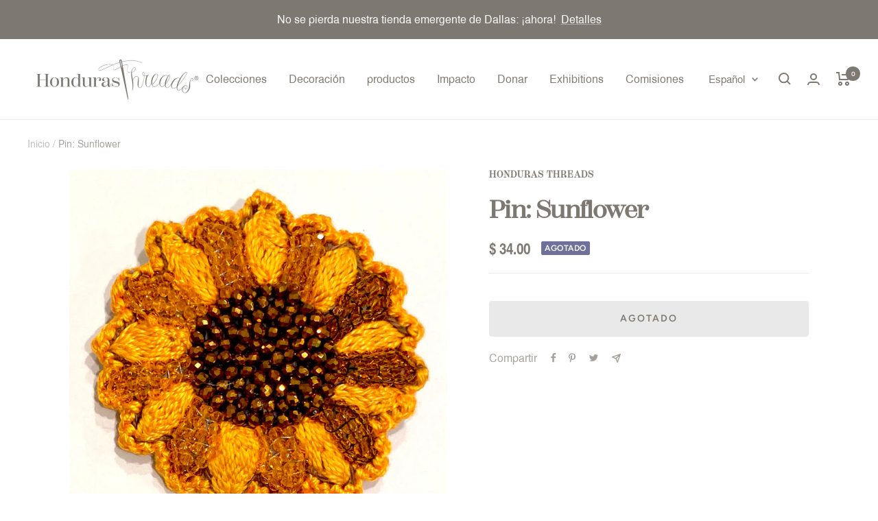

--- FILE ---
content_type: text/html; charset=utf-8
request_url: https://hondurasthreads.org/es/products/pin-sunflower
body_size: 52611
content:
<!doctype html><html class="no-js" lang="es" dir="ltr">
  <head>
 
<meta charset="utf-8">
    <meta name="viewport" content="width=device-width, initial-scale=1.0, height=device-height, minimum-scale=1.0, maximum-scale=1.0">
    <meta name="theme-color" content="#ffffff">

    <title>Pin: Sunflower</title><meta name="description" content="Colorful, handmade pins to add sparkle to a favorite jacket or blouse. Colors vary slightly in each pin"><link rel="canonical" href="https://hondurasthreads.org/es/products/pin-sunflower"><link rel="shortcut icon" href="//hondurasthreads.org/cdn/shop/files/HondurasThreads_CircleLogo-02_96x96.png?v=1676579829" type="image/png"><link rel="preconnect" href="https://cdn.shopify.com">
    <link rel="dns-prefetch" href="https://productreviews.shopifycdn.com">
    <link rel="dns-prefetch" href="https://www.google-analytics.com"><link rel="preconnect" href="https://fonts.shopifycdn.com" crossorigin><link rel="preload" as="style" href="//hondurasthreads.org/cdn/shop/t/14/assets/theme.css?v=43282199545393690581677813997">
    <link rel="preload" as="script" href="//hondurasthreads.org/cdn/shop/t/14/assets/vendor.js?v=31715688253868339281677813997">
    <link rel="preload" as="script" href="//hondurasthreads.org/cdn/shop/t/14/assets/theme.js?v=100583677007587302941677813997"><link rel="preload" as="fetch" href="/es/products/pin-sunflower.js" crossorigin><link rel="preload" as="script" href="//hondurasthreads.org/cdn/shop/t/14/assets/flickity.js?v=176646718982628074891677813997"><meta property="og:type" content="product">
  <meta property="og:title" content="Pin: Sunflower">
  <meta property="product:price:amount" content="34.00">
  <meta property="product:price:currency" content="USD"><meta property="og:image" content="http://hondurasthreads.org/cdn/shop/files/IMG_4579.jpg?v=1714148420">
  <meta property="og:image:secure_url" content="https://hondurasthreads.org/cdn/shop/files/IMG_4579.jpg?v=1714148420">
  <meta property="og:image:width" content="1106">
  <meta property="og:image:height" content="1091"><meta property="og:description" content="Colorful, handmade pins to add sparkle to a favorite jacket or blouse. Colors vary slightly in each pin"><meta property="og:url" content="https://hondurasthreads.org/es/products/pin-sunflower">
<meta property="og:site_name" content="Honduras Threads"><meta name="twitter:card" content="summary"><meta name="twitter:title" content="Pin: Sunflower">
  <meta name="twitter:description" content="Colorful, handmade pins to add sparkle to a favorite jacket or blouse. Colors vary slightly in each pin"><meta name="twitter:image" content="https://hondurasthreads.org/cdn/shop/files/IMG_4579_1200x1200_crop_center.jpg?v=1714148420">
  <meta name="twitter:image:alt" content="Pin: Sunflower Honduras Threads">
    
  <script type="application/ld+json">
  {
    "@context": "https://schema.org",
    "@type": "Product",
    "productID": 7641297584312,
    "offers": [{
          "@type": "Offer",
          "name": "Default Title",
          "availability":"https://schema.org/OutOfStock",
          "price": 34.0,
          "priceCurrency": "USD",
          "priceValidUntil": "2026-01-31","sku": "EC 6101",
          "url": "/es/products/pin-sunflower?variant=43527155318968"
        }
],"brand": {
      "@type": "Brand",
      "name": "Honduras Threads"
    },
    "name": "Pin: Sunflower",
    "description": "Colorful, handmade pins to add sparkle to a favorite jacket or blouse. Colors vary slightly in each pin",
    "category": "Pins",
    "url": "/es/products/pin-sunflower",
    "sku": "EC 6101",
    "image": {
      "@type": "ImageObject",
      "url": "https://hondurasthreads.org/cdn/shop/files/IMG_4579.jpg?v=1714148420&width=1024",
      "image": "https://hondurasthreads.org/cdn/shop/files/IMG_4579.jpg?v=1714148420&width=1024",
      "name": "Pin: Sunflower Honduras Threads",
      "width": "1024",
      "height": "1024"
    }
  }
  </script>



  <script type="application/ld+json">
  {
    "@context": "https://schema.org",
    "@type": "BreadcrumbList",
  "itemListElement": [{
      "@type": "ListItem",
      "position": 1,
      "name": "Inicio",
      "item": "https://hondurasthreads.org"
    },{
          "@type": "ListItem",
          "position": 2,
          "name": "Pin: Sunflower",
          "item": "https://hondurasthreads.org/es/products/pin-sunflower"
        }]
  }
  </script>


    <link rel="preload" href="//hondurasthreads.org/cdn/fonts/fraunces/fraunces_n6.69791a9f00600e5a1e56a6f64efc9d10a28b9c92.woff2" as="font" type="font/woff2" crossorigin><link rel="preload" href="//hondurasthreads.org/cdn/fonts/figtree/figtree_n4.3c0838aba1701047e60be6a99a1b0a40ce9b8419.woff2" as="font" type="font/woff2" crossorigin><style>
  /* Typography (heading) */
  @font-face {
  font-family: Fraunces;
  font-weight: 600;
  font-style: normal;
  font-display: swap;
  src: url("//hondurasthreads.org/cdn/fonts/fraunces/fraunces_n6.69791a9f00600e5a1e56a6f64efc9d10a28b9c92.woff2") format("woff2"),
       url("//hondurasthreads.org/cdn/fonts/fraunces/fraunces_n6.e87d336d46d99db17df56f1dc77d222effffa1f3.woff") format("woff");
}

@font-face {
  font-family: Fraunces;
  font-weight: 600;
  font-style: italic;
  font-display: swap;
  src: url("//hondurasthreads.org/cdn/fonts/fraunces/fraunces_i6.8862d206518ce141218adf4eaf0e5d478cbd024a.woff2") format("woff2"),
       url("//hondurasthreads.org/cdn/fonts/fraunces/fraunces_i6.9bfc22b5389643d688185c0e419e96528513fc60.woff") format("woff");
}

/* Typography (body) */
  @font-face {
  font-family: Figtree;
  font-weight: 400;
  font-style: normal;
  font-display: swap;
  src: url("//hondurasthreads.org/cdn/fonts/figtree/figtree_n4.3c0838aba1701047e60be6a99a1b0a40ce9b8419.woff2") format("woff2"),
       url("//hondurasthreads.org/cdn/fonts/figtree/figtree_n4.c0575d1db21fc3821f17fd6617d3dee552312137.woff") format("woff");
}

@font-face {
  font-family: Figtree;
  font-weight: 400;
  font-style: italic;
  font-display: swap;
  src: url("//hondurasthreads.org/cdn/fonts/figtree/figtree_i4.89f7a4275c064845c304a4cf8a4a586060656db2.woff2") format("woff2"),
       url("//hondurasthreads.org/cdn/fonts/figtree/figtree_i4.6f955aaaafc55a22ffc1f32ecf3756859a5ad3e2.woff") format("woff");
}

@font-face {
  font-family: Figtree;
  font-weight: 600;
  font-style: normal;
  font-display: swap;
  src: url("//hondurasthreads.org/cdn/fonts/figtree/figtree_n6.9d1ea52bb49a0a86cfd1b0383d00f83d3fcc14de.woff2") format("woff2"),
       url("//hondurasthreads.org/cdn/fonts/figtree/figtree_n6.f0fcdea525a0e47b2ae4ab645832a8e8a96d31d3.woff") format("woff");
}

@font-face {
  font-family: Figtree;
  font-weight: 600;
  font-style: italic;
  font-display: swap;
  src: url("//hondurasthreads.org/cdn/fonts/figtree/figtree_i6.702baae75738b446cfbed6ac0d60cab7b21e61ba.woff2") format("woff2"),
       url("//hondurasthreads.org/cdn/fonts/figtree/figtree_i6.6b8dc40d16c9905d29525156e284509f871ce8f9.woff") format("woff");
}

:root {--heading-color: 125, 120, 114;
    --text-color: 125, 120, 114;
    --background: 255, 255, 255;
    --secondary-background: 234, 233, 233;
    --border-color: 236, 235, 234;
    --border-color-darker: 203, 201, 199;
    --success-color: 46, 158, 123;
    --success-background: 213, 236, 229;
    --error-color: 222, 42, 42;
    --error-background: 253, 240, 240;
    --primary-button-background: 125, 120, 114;
    --primary-button-text-color: 255, 255, 255;
    --secondary-button-background: 234, 233, 233;
    --secondary-button-text-color: 125, 120, 114;
    --product-star-rating: 246, 164, 41;
    --product-on-sale-accent: 145, 59, 89;
    --product-sold-out-accent: 111, 113, 155;
    --product-custom-label-background: 64, 93, 230;
    --product-custom-label-text-color: 255, 255, 255;
    --product-custom-label-2-background: 243, 229, 182;
    --product-custom-label-2-text-color: 0, 0, 0;
    --product-low-stock-text-color: 222, 42, 42;
    --product-in-stock-text-color: 46, 158, 123;
    --loading-bar-background: 125, 120, 114;

    /* We duplicate some "base" colors as root colors, which is useful to use on drawer elements or popover without. Those should not be overridden to avoid issues */
    --root-heading-color: 125, 120, 114;
    --root-text-color: 125, 120, 114;
    --root-background: 255, 255, 255;
    --root-border-color: 236, 235, 234;
    --root-primary-button-background: 125, 120, 114;
    --root-primary-button-text-color: 255, 255, 255;

    --base-font-size: 16px;
    --heading-font-family: Fraunces, serif;
    --heading-font-weight: 600;
    --heading-font-style: normal;
    --heading-text-transform: normal;
    --text-font-family: Figtree, sans-serif;
    --text-font-weight: 400;
    --text-font-style: normal;
    --text-font-bold-weight: 600;

    /* Typography (font size) */
    --heading-xxsmall-font-size: 11px;
    --heading-xsmall-font-size: 11px;
    --heading-small-font-size: 12px;
    --heading-large-font-size: 36px;
    --heading-h1-font-size: 36px;
    --heading-h2-font-size: 30px;
    --heading-h3-font-size: 26px;
    --heading-h4-font-size: 24px;
    --heading-h5-font-size: 20px;
    --heading-h6-font-size: 16px;

    /* Control the look and feel of the theme by changing radius of various elements */
    --button-border-radius: 4px;
    --block-border-radius: 8px;
    --block-border-radius-reduced: 4px;
    --color-swatch-border-radius: 100%;

    /* Button size */
    --button-height: 48px;
    --button-small-height: 40px;

    /* Form related */
    --form-input-field-height: 48px;
    --form-input-gap: 16px;
    --form-submit-margin: 24px;

    /* Product listing related variables */
    --product-list-block-spacing: 32px;

    /* Video related */
    --play-button-background: 255, 255, 255;
    --play-button-arrow: 125, 120, 114;

    /* RTL support */
    --transform-logical-flip: 1;
    --transform-origin-start: left;
    --transform-origin-end: right;

    /* Other */
    --zoom-cursor-svg-url: url(//hondurasthreads.org/cdn/shop/t/14/assets/zoom-cursor.svg?v=57262253570549483651677813997);
    --arrow-right-svg-url: url(//hondurasthreads.org/cdn/shop/t/14/assets/arrow-right.svg?v=647861455368443771677813997);
    --arrow-left-svg-url: url(//hondurasthreads.org/cdn/shop/t/14/assets/arrow-left.svg?v=172965421305666095601677813997);

    /* Some useful variables that we can reuse in our CSS. Some explanation are needed for some of them:
       - container-max-width-minus-gutters: represents the container max width without the edge gutters
       - container-outer-width: considering the screen width, represent all the space outside the container
       - container-outer-margin: same as container-outer-width but get set to 0 inside a container
       - container-inner-width: the effective space inside the container (minus gutters)
       - grid-column-width: represents the width of a single column of the grid
       - vertical-breather: this is a variable that defines the global "spacing" between sections, and inside the section
                            to create some "breath" and minimum spacing
     */
    --container-max-width: 1600px;
    --container-gutter: 24px;
    --container-max-width-minus-gutters: calc(var(--container-max-width) - (var(--container-gutter)) * 2);
    --container-outer-width: max(calc((100vw - var(--container-max-width-minus-gutters)) / 2), var(--container-gutter));
    --container-outer-margin: var(--container-outer-width);
    --container-inner-width: calc(100vw - var(--container-outer-width) * 2);

    --grid-column-count: 10;
    --grid-gap: 24px;
    --grid-column-width: calc((100vw - var(--container-outer-width) * 2 - var(--grid-gap) * (var(--grid-column-count) - 1)) / var(--grid-column-count));

    --vertical-breather: 28px;
    --vertical-breather-tight: 28px;

    /* Shopify related variables */
    --payment-terms-background-color: #ffffff;
  }

  @media screen and (min-width: 741px) {
    :root {
      --container-gutter: 40px;
      --grid-column-count: 20;
      --vertical-breather: 40px;
      --vertical-breather-tight: 40px;

      /* Typography (font size) */
      --heading-xsmall-font-size: 12px;
      --heading-small-font-size: 13px;
      --heading-large-font-size: 52px;
      --heading-h1-font-size: 48px;
      --heading-h2-font-size: 38px;
      --heading-h3-font-size: 32px;
      --heading-h4-font-size: 24px;
      --heading-h5-font-size: 20px;
      --heading-h6-font-size: 18px;

      /* Form related */
      --form-input-field-height: 52px;
      --form-submit-margin: 32px;

      /* Button size */
      --button-height: 52px;
      --button-small-height: 44px;
    }
  }

  @media screen and (min-width: 1200px) {
    :root {
      --vertical-breather: 48px;
      --vertical-breather-tight: 48px;
      --product-list-block-spacing: 48px;

      /* Typography */
      --heading-large-font-size: 64px;
      --heading-h1-font-size: 56px;
      --heading-h2-font-size: 48px;
      --heading-h3-font-size: 36px;
      --heading-h4-font-size: 30px;
      --heading-h5-font-size: 24px;
      --heading-h6-font-size: 18px;
    }
  }

  @media screen and (min-width: 1600px) {
    :root {
      --vertical-breather: 48px;
      --vertical-breather-tight: 48px;
    }
  }
</style>
    <script>
  // This allows to expose several variables to the global scope, to be used in scripts
  window.themeVariables = {
    settings: {
      direction: "ltr",
      pageType: "product",
      cartCount: 0,
      moneyFormat: "$ {{amount}}",
      moneyWithCurrencyFormat: "$ {{amount}} USD",
      showVendor: false,
      discountMode: "saving",
      currencyCodeEnabled: false,
      cartType: "drawer",
      cartCurrency: "USD",
      mobileZoomFactor: 2.5
    },

    routes: {
      host: "hondurasthreads.org",
      rootUrl: "\/es",
      rootUrlWithoutSlash: "\/es",
      cartUrl: "\/es\/cart",
      cartAddUrl: "\/es\/cart\/add",
      cartChangeUrl: "\/es\/cart\/change",
      searchUrl: "\/es\/search",
      predictiveSearchUrl: "\/es\/search\/suggest",
      productRecommendationsUrl: "\/es\/recommendations\/products"
    },

    strings: {
      accessibilityDelete: "Borrar",
      accessibilityClose: "Cerrar",
      collectionSoldOut: "Agotado",
      collectionDiscount: "Ahorra @savings@",
      productSalePrice: "Precio de venta",
      productRegularPrice: "Precio normal",
      productFormUnavailable: "No disponible",
      productFormSoldOut: "Agotado",
      productFormPreOrder: "Reservar",
      productFormAddToCart: "Añadir a la cesta",
      searchNoResults: "No se han encontrado resultados.",
      searchNewSearch: "Nueva búsqueda",
      searchProducts: "Productos",
      searchArticles: "Diario",
      searchPages: "Páginas",
      searchCollections: "Collecciones",
      cartViewCart: "Ver carrito",
      cartItemAdded: "¡Articulo añadido a su cesta!",
      cartItemAddedShort: "¡Agregado a su carrito!",
      cartAddOrderNote: "Añadir nota de pedido",
      cartEditOrderNote: "Modificar nota de pedido",
      shippingEstimatorNoResults: "Lo sentimos, no realizamos envíos a su dirección",
      shippingEstimatorOneResult: "Hay una tarifa de envío para su dirección:",
      shippingEstimatorMultipleResults: "Hay varias tarifas de envío para su dirección:",
      shippingEstimatorError: "Se ha producido uno o más errores al recuperar las tarifas de envío:"
    },

    libs: {
      flickity: "\/\/hondurasthreads.org\/cdn\/shop\/t\/14\/assets\/flickity.js?v=176646718982628074891677813997",
      photoswipe: "\/\/hondurasthreads.org\/cdn\/shop\/t\/14\/assets\/photoswipe.js?v=132268647426145925301677813997",
      qrCode: "\/\/hondurasthreads.org\/cdn\/shopifycloud\/storefront\/assets\/themes_support\/vendor\/qrcode-3f2b403b.js"
    },

    breakpoints: {
      phone: 'screen and (max-width: 740px)',
      tablet: 'screen and (min-width: 741px) and (max-width: 999px)',
      tabletAndUp: 'screen and (min-width: 741px)',
      pocket: 'screen and (max-width: 999px)',
      lap: 'screen and (min-width: 1000px) and (max-width: 1199px)',
      lapAndUp: 'screen and (min-width: 1000px)',
      desktop: 'screen and (min-width: 1200px)',
      wide: 'screen and (min-width: 1400px)'
    }
  };

  window.addEventListener('pageshow', async () => {
    const cartContent = await (await fetch(`${window.themeVariables.routes.cartUrl}.js`, {cache: 'reload'})).json();
    document.documentElement.dispatchEvent(new CustomEvent('cart:refresh', {detail: {cart: cartContent}}));
  });

  if ('noModule' in HTMLScriptElement.prototype) {
    // Old browsers (like IE) that does not support module will be considered as if not executing JS at all
    document.documentElement.className = document.documentElement.className.replace('no-js', 'js');

    requestAnimationFrame(() => {
      const viewportHeight = (window.visualViewport ? window.visualViewport.height : document.documentElement.clientHeight);
      document.documentElement.style.setProperty('--window-height',viewportHeight + 'px');
    });
  }// We save the product ID in local storage to be eventually used for recently viewed section
    try {
      const items = JSON.parse(localStorage.getItem('theme:recently-viewed-products') || '[]');

      // We check if the current product already exists, and if it does not, we add it at the start
      if (!items.includes(7641297584312)) {
        items.unshift(7641297584312);
      }

      localStorage.setItem('theme:recently-viewed-products', JSON.stringify(items.slice(0, 20)));
    } catch (e) {
      // Safari in private mode does not allow setting item, we silently fail
    }</script>

    <link rel="stylesheet" href="//hondurasthreads.org/cdn/shop/t/14/assets/theme.css?v=43282199545393690581677813997">

    <script src="//hondurasthreads.org/cdn/shop/t/14/assets/vendor.js?v=31715688253868339281677813997" defer></script>
    <script src="//hondurasthreads.org/cdn/shop/t/14/assets/theme.js?v=100583677007587302941677813997" defer></script>
    <script src="//hondurasthreads.org/cdn/shop/t/14/assets/custom.js?v=167639537848865775061677813997" defer></script><script>window.performance && window.performance.mark && window.performance.mark('shopify.content_for_header.start');</script><meta name="facebook-domain-verification" content="q3lxyh7hy4m86qosaxsvuudbu7tldx">
<meta name="facebook-domain-verification" content="4mtpa2ye7ckysw65t6np430ddea4d4">
<meta name="google-site-verification" content="WB56uqv6cp0XSVceTr_2tRhAm0cWTcr0FIQeNDV7zX8">
<meta id="shopify-digital-wallet" name="shopify-digital-wallet" content="/6165853/digital_wallets/dialog">
<meta name="shopify-checkout-api-token" content="c385ed82b176007f687263346b46acc2">
<link rel="alternate" hreflang="x-default" href="https://hondurasthreads.org/products/pin-sunflower">
<link rel="alternate" hreflang="en" href="https://hondurasthreads.org/products/pin-sunflower">
<link rel="alternate" hreflang="es" href="https://hondurasthreads.org/es/products/pin-sunflower">
<link rel="alternate" type="application/json+oembed" href="https://hondurasthreads.org/es/products/pin-sunflower.oembed">
<script async="async" src="/checkouts/internal/preloads.js?locale=es-US"></script>
<link rel="preconnect" href="https://shop.app" crossorigin="anonymous">
<script async="async" src="https://shop.app/checkouts/internal/preloads.js?locale=es-US&shop_id=6165853" crossorigin="anonymous"></script>
<script id="apple-pay-shop-capabilities" type="application/json">{"shopId":6165853,"countryCode":"US","currencyCode":"USD","merchantCapabilities":["supports3DS"],"merchantId":"gid:\/\/shopify\/Shop\/6165853","merchantName":"Honduras Threads","requiredBillingContactFields":["postalAddress","email","phone"],"requiredShippingContactFields":["postalAddress","email","phone"],"shippingType":"shipping","supportedNetworks":["visa","masterCard","amex","discover","elo","jcb"],"total":{"type":"pending","label":"Honduras Threads","amount":"1.00"},"shopifyPaymentsEnabled":true,"supportsSubscriptions":true}</script>
<script id="shopify-features" type="application/json">{"accessToken":"c385ed82b176007f687263346b46acc2","betas":["rich-media-storefront-analytics"],"domain":"hondurasthreads.org","predictiveSearch":true,"shopId":6165853,"locale":"es"}</script>
<script>var Shopify = Shopify || {};
Shopify.shop = "hondurasthreads.myshopify.com";
Shopify.locale = "es";
Shopify.currency = {"active":"USD","rate":"1.0"};
Shopify.country = "US";
Shopify.theme = {"name":"Focal 10.0 - Launched 3\/3\/23","id":131934781624,"schema_name":"Focal","schema_version":"10.0.0","theme_store_id":714,"role":"main"};
Shopify.theme.handle = "null";
Shopify.theme.style = {"id":null,"handle":null};
Shopify.cdnHost = "hondurasthreads.org/cdn";
Shopify.routes = Shopify.routes || {};
Shopify.routes.root = "/es/";</script>
<script type="module">!function(o){(o.Shopify=o.Shopify||{}).modules=!0}(window);</script>
<script>!function(o){function n(){var o=[];function n(){o.push(Array.prototype.slice.apply(arguments))}return n.q=o,n}var t=o.Shopify=o.Shopify||{};t.loadFeatures=n(),t.autoloadFeatures=n()}(window);</script>
<script>
  window.ShopifyPay = window.ShopifyPay || {};
  window.ShopifyPay.apiHost = "shop.app\/pay";
  window.ShopifyPay.redirectState = null;
</script>
<script id="shop-js-analytics" type="application/json">{"pageType":"product"}</script>
<script defer="defer" async type="module" src="//hondurasthreads.org/cdn/shopifycloud/shop-js/modules/v2/client.init-shop-cart-sync_-aut3ZVe.es.esm.js"></script>
<script defer="defer" async type="module" src="//hondurasthreads.org/cdn/shopifycloud/shop-js/modules/v2/chunk.common_jR-HGkUL.esm.js"></script>
<script type="module">
  await import("//hondurasthreads.org/cdn/shopifycloud/shop-js/modules/v2/client.init-shop-cart-sync_-aut3ZVe.es.esm.js");
await import("//hondurasthreads.org/cdn/shopifycloud/shop-js/modules/v2/chunk.common_jR-HGkUL.esm.js");

  window.Shopify.SignInWithShop?.initShopCartSync?.({"fedCMEnabled":true,"windoidEnabled":true});

</script>
<script>
  window.Shopify = window.Shopify || {};
  if (!window.Shopify.featureAssets) window.Shopify.featureAssets = {};
  window.Shopify.featureAssets['shop-js'] = {"shop-cart-sync":["modules/v2/client.shop-cart-sync_BAYdngfT.es.esm.js","modules/v2/chunk.common_jR-HGkUL.esm.js"],"init-fed-cm":["modules/v2/client.init-fed-cm_C1KIrACA.es.esm.js","modules/v2/chunk.common_jR-HGkUL.esm.js"],"shop-button":["modules/v2/client.shop-button_nPJqyawu.es.esm.js","modules/v2/chunk.common_jR-HGkUL.esm.js"],"init-windoid":["modules/v2/client.init-windoid_BBN3UDv3.es.esm.js","modules/v2/chunk.common_jR-HGkUL.esm.js"],"shop-cash-offers":["modules/v2/client.shop-cash-offers_DHr6BHOX.es.esm.js","modules/v2/chunk.common_jR-HGkUL.esm.js","modules/v2/chunk.modal_K_-4b6jm.esm.js"],"shop-toast-manager":["modules/v2/client.shop-toast-manager_DsmMrndK.es.esm.js","modules/v2/chunk.common_jR-HGkUL.esm.js"],"init-shop-email-lookup-coordinator":["modules/v2/client.init-shop-email-lookup-coordinator_CqHiorcR.es.esm.js","modules/v2/chunk.common_jR-HGkUL.esm.js"],"pay-button":["modules/v2/client.pay-button_CyYMAtLe.es.esm.js","modules/v2/chunk.common_jR-HGkUL.esm.js"],"avatar":["modules/v2/client.avatar_BTnouDA3.es.esm.js"],"init-shop-cart-sync":["modules/v2/client.init-shop-cart-sync_-aut3ZVe.es.esm.js","modules/v2/chunk.common_jR-HGkUL.esm.js"],"shop-login-button":["modules/v2/client.shop-login-button_CkV-3QmP.es.esm.js","modules/v2/chunk.common_jR-HGkUL.esm.js","modules/v2/chunk.modal_K_-4b6jm.esm.js"],"init-customer-accounts-sign-up":["modules/v2/client.init-customer-accounts-sign-up_OVpxiKuf.es.esm.js","modules/v2/client.shop-login-button_CkV-3QmP.es.esm.js","modules/v2/chunk.common_jR-HGkUL.esm.js","modules/v2/chunk.modal_K_-4b6jm.esm.js"],"init-shop-for-new-customer-accounts":["modules/v2/client.init-shop-for-new-customer-accounts_B3-6tUHj.es.esm.js","modules/v2/client.shop-login-button_CkV-3QmP.es.esm.js","modules/v2/chunk.common_jR-HGkUL.esm.js","modules/v2/chunk.modal_K_-4b6jm.esm.js"],"init-customer-accounts":["modules/v2/client.init-customer-accounts_DAvreLqn.es.esm.js","modules/v2/client.shop-login-button_CkV-3QmP.es.esm.js","modules/v2/chunk.common_jR-HGkUL.esm.js","modules/v2/chunk.modal_K_-4b6jm.esm.js"],"shop-follow-button":["modules/v2/client.shop-follow-button_D-yP9CCa.es.esm.js","modules/v2/chunk.common_jR-HGkUL.esm.js","modules/v2/chunk.modal_K_-4b6jm.esm.js"],"lead-capture":["modules/v2/client.lead-capture_cgi9rykO.es.esm.js","modules/v2/chunk.common_jR-HGkUL.esm.js","modules/v2/chunk.modal_K_-4b6jm.esm.js"],"checkout-modal":["modules/v2/client.checkout-modal_CNOx8cMi.es.esm.js","modules/v2/chunk.common_jR-HGkUL.esm.js","modules/v2/chunk.modal_K_-4b6jm.esm.js"],"shop-login":["modules/v2/client.shop-login_B0Pz78O1.es.esm.js","modules/v2/chunk.common_jR-HGkUL.esm.js","modules/v2/chunk.modal_K_-4b6jm.esm.js"],"payment-terms":["modules/v2/client.payment-terms_DHTqhmPP.es.esm.js","modules/v2/chunk.common_jR-HGkUL.esm.js","modules/v2/chunk.modal_K_-4b6jm.esm.js"]};
</script>
<script>(function() {
  var isLoaded = false;
  function asyncLoad() {
    if (isLoaded) return;
    isLoaded = true;
    var urls = ["https:\/\/chimpstatic.com\/mcjs-connected\/js\/users\/2af03f8acde9f1e6e277a32e8\/9fa211d02b9210a33df1bb837.js?shop=hondurasthreads.myshopify.com","https:\/\/seo.apps.avada.io\/scripttag\/avada-seo-installed.js?shop=hondurasthreads.myshopify.com","https:\/\/cdn.adtrace.ai\/facebook-track.js?shop=hondurasthreads.myshopify.com"];
    for (var i = 0; i < urls.length; i++) {
      var s = document.createElement('script');
      s.type = 'text/javascript';
      s.async = true;
      s.src = urls[i];
      var x = document.getElementsByTagName('script')[0];
      x.parentNode.insertBefore(s, x);
    }
  };
  if(window.attachEvent) {
    window.attachEvent('onload', asyncLoad);
  } else {
    window.addEventListener('load', asyncLoad, false);
  }
})();</script>
<script id="__st">var __st={"a":6165853,"offset":-21600,"reqid":"9170a27e-5245-4310-a197-afdcda24f4bc-1769018840","pageurl":"hondurasthreads.org\/es\/products\/pin-sunflower","u":"f4915e0fd39d","p":"product","rtyp":"product","rid":7641297584312};</script>
<script>window.ShopifyPaypalV4VisibilityTracking = true;</script>
<script id="captcha-bootstrap">!function(){'use strict';const t='contact',e='account',n='new_comment',o=[[t,t],['blogs',n],['comments',n],[t,'customer']],c=[[e,'customer_login'],[e,'guest_login'],[e,'recover_customer_password'],[e,'create_customer']],r=t=>t.map((([t,e])=>`form[action*='/${t}']:not([data-nocaptcha='true']) input[name='form_type'][value='${e}']`)).join(','),a=t=>()=>t?[...document.querySelectorAll(t)].map((t=>t.form)):[];function s(){const t=[...o],e=r(t);return a(e)}const i='password',u='form_key',d=['recaptcha-v3-token','g-recaptcha-response','h-captcha-response',i],f=()=>{try{return window.sessionStorage}catch{return}},m='__shopify_v',_=t=>t.elements[u];function p(t,e,n=!1){try{const o=window.sessionStorage,c=JSON.parse(o.getItem(e)),{data:r}=function(t){const{data:e,action:n}=t;return t[m]||n?{data:e,action:n}:{data:t,action:n}}(c);for(const[e,n]of Object.entries(r))t.elements[e]&&(t.elements[e].value=n);n&&o.removeItem(e)}catch(o){console.error('form repopulation failed',{error:o})}}const l='form_type',E='cptcha';function T(t){t.dataset[E]=!0}const w=window,h=w.document,L='Shopify',v='ce_forms',y='captcha';let A=!1;((t,e)=>{const n=(g='f06e6c50-85a8-45c8-87d0-21a2b65856fe',I='https://cdn.shopify.com/shopifycloud/storefront-forms-hcaptcha/ce_storefront_forms_captcha_hcaptcha.v1.5.2.iife.js',D={infoText:'Protegido por hCaptcha',privacyText:'Privacidad',termsText:'Términos'},(t,e,n)=>{const o=w[L][v],c=o.bindForm;if(c)return c(t,g,e,D).then(n);var r;o.q.push([[t,g,e,D],n]),r=I,A||(h.body.append(Object.assign(h.createElement('script'),{id:'captcha-provider',async:!0,src:r})),A=!0)});var g,I,D;w[L]=w[L]||{},w[L][v]=w[L][v]||{},w[L][v].q=[],w[L][y]=w[L][y]||{},w[L][y].protect=function(t,e){n(t,void 0,e),T(t)},Object.freeze(w[L][y]),function(t,e,n,w,h,L){const[v,y,A,g]=function(t,e,n){const i=e?o:[],u=t?c:[],d=[...i,...u],f=r(d),m=r(i),_=r(d.filter((([t,e])=>n.includes(e))));return[a(f),a(m),a(_),s()]}(w,h,L),I=t=>{const e=t.target;return e instanceof HTMLFormElement?e:e&&e.form},D=t=>v().includes(t);t.addEventListener('submit',(t=>{const e=I(t);if(!e)return;const n=D(e)&&!e.dataset.hcaptchaBound&&!e.dataset.recaptchaBound,o=_(e),c=g().includes(e)&&(!o||!o.value);(n||c)&&t.preventDefault(),c&&!n&&(function(t){try{if(!f())return;!function(t){const e=f();if(!e)return;const n=_(t);if(!n)return;const o=n.value;o&&e.removeItem(o)}(t);const e=Array.from(Array(32),(()=>Math.random().toString(36)[2])).join('');!function(t,e){_(t)||t.append(Object.assign(document.createElement('input'),{type:'hidden',name:u})),t.elements[u].value=e}(t,e),function(t,e){const n=f();if(!n)return;const o=[...t.querySelectorAll(`input[type='${i}']`)].map((({name:t})=>t)),c=[...d,...o],r={};for(const[a,s]of new FormData(t).entries())c.includes(a)||(r[a]=s);n.setItem(e,JSON.stringify({[m]:1,action:t.action,data:r}))}(t,e)}catch(e){console.error('failed to persist form',e)}}(e),e.submit())}));const S=(t,e)=>{t&&!t.dataset[E]&&(n(t,e.some((e=>e===t))),T(t))};for(const o of['focusin','change'])t.addEventListener(o,(t=>{const e=I(t);D(e)&&S(e,y())}));const B=e.get('form_key'),M=e.get(l),P=B&&M;t.addEventListener('DOMContentLoaded',(()=>{const t=y();if(P)for(const e of t)e.elements[l].value===M&&p(e,B);[...new Set([...A(),...v().filter((t=>'true'===t.dataset.shopifyCaptcha))])].forEach((e=>S(e,t)))}))}(h,new URLSearchParams(w.location.search),n,t,e,['guest_login'])})(!0,!0)}();</script>
<script integrity="sha256-4kQ18oKyAcykRKYeNunJcIwy7WH5gtpwJnB7kiuLZ1E=" data-source-attribution="shopify.loadfeatures" defer="defer" src="//hondurasthreads.org/cdn/shopifycloud/storefront/assets/storefront/load_feature-a0a9edcb.js" crossorigin="anonymous"></script>
<script crossorigin="anonymous" defer="defer" src="//hondurasthreads.org/cdn/shopifycloud/storefront/assets/shopify_pay/storefront-65b4c6d7.js?v=20250812"></script>
<script data-source-attribution="shopify.dynamic_checkout.dynamic.init">var Shopify=Shopify||{};Shopify.PaymentButton=Shopify.PaymentButton||{isStorefrontPortableWallets:!0,init:function(){window.Shopify.PaymentButton.init=function(){};var t=document.createElement("script");t.src="https://hondurasthreads.org/cdn/shopifycloud/portable-wallets/latest/portable-wallets.es.js",t.type="module",document.head.appendChild(t)}};
</script>
<script data-source-attribution="shopify.dynamic_checkout.buyer_consent">
  function portableWalletsHideBuyerConsent(e){var t=document.getElementById("shopify-buyer-consent"),n=document.getElementById("shopify-subscription-policy-button");t&&n&&(t.classList.add("hidden"),t.setAttribute("aria-hidden","true"),n.removeEventListener("click",e))}function portableWalletsShowBuyerConsent(e){var t=document.getElementById("shopify-buyer-consent"),n=document.getElementById("shopify-subscription-policy-button");t&&n&&(t.classList.remove("hidden"),t.removeAttribute("aria-hidden"),n.addEventListener("click",e))}window.Shopify?.PaymentButton&&(window.Shopify.PaymentButton.hideBuyerConsent=portableWalletsHideBuyerConsent,window.Shopify.PaymentButton.showBuyerConsent=portableWalletsShowBuyerConsent);
</script>
<script>
  function portableWalletsCleanup(e){e&&e.src&&console.error("Failed to load portable wallets script "+e.src);var t=document.querySelectorAll("shopify-accelerated-checkout .shopify-payment-button__skeleton, shopify-accelerated-checkout-cart .wallet-cart-button__skeleton"),e=document.getElementById("shopify-buyer-consent");for(let e=0;e<t.length;e++)t[e].remove();e&&e.remove()}function portableWalletsNotLoadedAsModule(e){e instanceof ErrorEvent&&"string"==typeof e.message&&e.message.includes("import.meta")&&"string"==typeof e.filename&&e.filename.includes("portable-wallets")&&(window.removeEventListener("error",portableWalletsNotLoadedAsModule),window.Shopify.PaymentButton.failedToLoad=e,"loading"===document.readyState?document.addEventListener("DOMContentLoaded",window.Shopify.PaymentButton.init):window.Shopify.PaymentButton.init())}window.addEventListener("error",portableWalletsNotLoadedAsModule);
</script>

<script type="module" src="https://hondurasthreads.org/cdn/shopifycloud/portable-wallets/latest/portable-wallets.es.js" onError="portableWalletsCleanup(this)" crossorigin="anonymous"></script>
<script nomodule>
  document.addEventListener("DOMContentLoaded", portableWalletsCleanup);
</script>

<link id="shopify-accelerated-checkout-styles" rel="stylesheet" media="screen" href="https://hondurasthreads.org/cdn/shopifycloud/portable-wallets/latest/accelerated-checkout-backwards-compat.css" crossorigin="anonymous">
<style id="shopify-accelerated-checkout-cart">
        #shopify-buyer-consent {
  margin-top: 1em;
  display: inline-block;
  width: 100%;
}

#shopify-buyer-consent.hidden {
  display: none;
}

#shopify-subscription-policy-button {
  background: none;
  border: none;
  padding: 0;
  text-decoration: underline;
  font-size: inherit;
  cursor: pointer;
}

#shopify-subscription-policy-button::before {
  box-shadow: none;
}

      </style>

<script>window.performance && window.performance.mark && window.performance.mark('shopify.content_for_header.end');</script><link href="//hondurasthreads.org/cdn/shop/t/14/assets/custom-styles.css?v=144808898086330100321677879327" rel="stylesheet" type="text/css" media="all" />

 <!--begin-boost-pfs-filter-css-->
   <link rel="preload stylesheet" href="//hondurasthreads.org/cdn/shop/t/14/assets/boost-pfs-instant-search.css?v=39190959531877226991677814375" as="style"><link href="//hondurasthreads.org/cdn/shop/t/14/assets/boost-pfs-custom.css?v=182975021849727615821677896637" rel="stylesheet" type="text/css" media="all" />
<style data-id="boost-pfs-style">
    .boost-pfs-filter-option-title-text {}

   .boost-pfs-filter-tree-v .boost-pfs-filter-option-title-text:before {}
    .boost-pfs-filter-tree-v .boost-pfs-filter-option.boost-pfs-filter-option-collapsed .boost-pfs-filter-option-title-text:before {}
    .boost-pfs-filter-tree-h .boost-pfs-filter-option-title-heading:before {}

    .boost-pfs-filter-refine-by .boost-pfs-filter-option-title h3 {}

    .boost-pfs-filter-option-content .boost-pfs-filter-option-item-list .boost-pfs-filter-option-item button,
    .boost-pfs-filter-option-content .boost-pfs-filter-option-item-list .boost-pfs-filter-option-item .boost-pfs-filter-button,
    .boost-pfs-filter-option-range-amount input,
    .boost-pfs-filter-tree-v .boost-pfs-filter-refine-by .boost-pfs-filter-refine-by-items .refine-by-item,
    .boost-pfs-filter-refine-by-wrapper-v .boost-pfs-filter-refine-by .boost-pfs-filter-refine-by-items .refine-by-item,
    .boost-pfs-filter-refine-by .boost-pfs-filter-option-title,
    .boost-pfs-filter-refine-by .boost-pfs-filter-refine-by-items .refine-by-item>a,
    .boost-pfs-filter-refine-by>span,
    .boost-pfs-filter-clear,
    .boost-pfs-filter-clear-all{}
    .boost-pfs-filter-tree-h .boost-pfs-filter-pc .boost-pfs-filter-refine-by-items .refine-by-item .boost-pfs-filter-clear .refine-by-type,
    .boost-pfs-filter-refine-by-wrapper-h .boost-pfs-filter-pc .boost-pfs-filter-refine-by-items .refine-by-item .boost-pfs-filter-clear .refine-by-type {}

    .boost-pfs-filter-option-multi-level-collections .boost-pfs-filter-option-multi-level-list .boost-pfs-filter-option-item .boost-pfs-filter-button-arrow .boost-pfs-arrow:before,
    .boost-pfs-filter-option-multi-level-tag .boost-pfs-filter-option-multi-level-list .boost-pfs-filter-option-item .boost-pfs-filter-button-arrow .boost-pfs-arrow:before {}

    .boost-pfs-filter-refine-by-wrapper-v .boost-pfs-filter-refine-by .boost-pfs-filter-refine-by-items .refine-by-item .boost-pfs-filter-clear:after,
    .boost-pfs-filter-refine-by-wrapper-v .boost-pfs-filter-refine-by .boost-pfs-filter-refine-by-items .refine-by-item .boost-pfs-filter-clear:before,
    .boost-pfs-filter-tree-v .boost-pfs-filter-refine-by .boost-pfs-filter-refine-by-items .refine-by-item .boost-pfs-filter-clear:after,
    .boost-pfs-filter-tree-v .boost-pfs-filter-refine-by .boost-pfs-filter-refine-by-items .refine-by-item .boost-pfs-filter-clear:before,
    .boost-pfs-filter-refine-by-wrapper-h .boost-pfs-filter-pc .boost-pfs-filter-refine-by-items .refine-by-item .boost-pfs-filter-clear:after,
    .boost-pfs-filter-refine-by-wrapper-h .boost-pfs-filter-pc .boost-pfs-filter-refine-by-items .refine-by-item .boost-pfs-filter-clear:before,
    .boost-pfs-filter-tree-h .boost-pfs-filter-pc .boost-pfs-filter-refine-by-items .refine-by-item .boost-pfs-filter-clear:after,
    .boost-pfs-filter-tree-h .boost-pfs-filter-pc .boost-pfs-filter-refine-by-items .refine-by-item .boost-pfs-filter-clear:before {}
    .boost-pfs-filter-option-range-slider .noUi-value-horizontal {}

    .boost-pfs-filter-tree-mobile-button button,
    .boost-pfs-filter-top-sorting-mobile button {}
    .boost-pfs-filter-top-sorting-mobile button>span:after {}
  </style>

 <!--end-boost-pfs-filter-css-->

<script src="https://kit.fontawesome.com/0e58f0c995.js" crossorigin="anonymous"></script>
<!-- BEGIN app block: shopify://apps/capi-facebook-pixel-meta-api/blocks/facebook-ads-pixels/4ad3004f-fa0b-4587-a4f1-4d8ce89e9fbb -->









<script>
    window.__adTraceFacebookPaused = ``;
    window.__adTraceFacebookServerSideApiEnabled = ``;
    window.__adTraceShopifyDomain = `https://hondurasthreads.org`;
    window.__adTraceIsProductPage = `product`.includes("product");
    window.__adTraceShopCurrency = `USD`;
    window.__adTraceProductInfo = {
        "id": "7641297584312",
        "name": `Pin: Sunflower`,
        "price": "34.00",
        "url": "/es/products/pin-sunflower",
        "description": "Colorful, handmade pins to add sparkle to a favorite jacket or blouse. Colors vary slightly in each pin",
        "image": "//hondurasthreads.org/cdn/shop/files/IMG_4579.jpg?v=1714148420"
    };
    
</script>
<!-- END app block --><!-- BEGIN app block: shopify://apps/ecomposer-builder/blocks/app-embed/a0fc26e1-7741-4773-8b27-39389b4fb4a0 --><!-- DNS Prefetch & Preconnect -->
<link rel="preconnect" href="https://cdn.ecomposer.app" crossorigin>
<link rel="dns-prefetch" href="https://cdn.ecomposer.app">

<link rel="prefetch" href="https://cdn.ecomposer.app/vendors/css/ecom-swiper@11.css" as="style">
<link rel="prefetch" href="https://cdn.ecomposer.app/vendors/js/ecom-swiper@11.0.5.js" as="script">
<link rel="prefetch" href="https://cdn.ecomposer.app/vendors/js/ecom_modal.js" as="script">

<!-- Global CSS --><!--ECOM-EMBED-->
  <style id="ecom-global-css" class="ecom-global-css">/**ECOM-INSERT-CSS**/.ecom-section > div.core__row--columns{max-width: 1200px;}.ecom-column>div.core__column--wrapper{padding: 20px;}div.core__blocks--body>div.ecom-block.elmspace:not(:first-child){margin-top: 20px;}:root{--ecom-global-colors-primary:#ffffff;--ecom-global-colors-secondary:#ffffff;--ecom-global-colors-text:#ffffff;--ecom-global-colors-accent:#ffffff;}</style>
  <!--/ECOM-EMBED--><!-- Custom CSS & JS --><!-- Open Graph Meta Tags for Pages --><!-- Critical Inline Styles -->
<style class="ecom-theme-helper">.ecom-animation{opacity:0}.ecom-animation.animate,.ecom-animation.ecom-animated{opacity:1}.ecom-cart-popup{display:grid;position:fixed;inset:0;z-index:9999999;align-content:center;padding:5px;justify-content:center;align-items:center;justify-items:center}.ecom-cart-popup::before{content:' ';position:absolute;background:#e5e5e5b3;inset:0}.ecom-ajax-loading{cursor:not-allowed;pointer-events:none;opacity:.6}#ecom-toast{visibility:hidden;max-width:50px;height:60px;margin:auto;background-color:#333;color:#fff;text-align:center;border-radius:2px;position:fixed;z-index:1;left:0;right:0;bottom:30px;font-size:17px;display:grid;grid-template-columns:50px auto;align-items:center;justify-content:start;align-content:center;justify-items:start}#ecom-toast.ecom-toast-show{visibility:visible;animation:ecomFadein .5s,ecomExpand .5s .5s,ecomStay 3s 1s,ecomShrink .5s 4s,ecomFadeout .5s 4.5s}#ecom-toast #ecom-toast-icon{width:50px;height:100%;box-sizing:border-box;background-color:#111;color:#fff;padding:5px}#ecom-toast .ecom-toast-icon-svg{width:100%;height:100%;position:relative;vertical-align:middle;margin:auto;text-align:center}#ecom-toast #ecom-toast-desc{color:#fff;padding:16px;overflow:hidden;white-space:nowrap}@media(max-width:768px){#ecom-toast #ecom-toast-desc{white-space:normal;min-width:250px}#ecom-toast{height:auto;min-height:60px}}.ecom__column-full-height{height:100%}@keyframes ecomFadein{from{bottom:0;opacity:0}to{bottom:30px;opacity:1}}@keyframes ecomExpand{from{min-width:50px}to{min-width:var(--ecom-max-width)}}@keyframes ecomStay{from{min-width:var(--ecom-max-width)}to{min-width:var(--ecom-max-width)}}@keyframes ecomShrink{from{min-width:var(--ecom-max-width)}to{min-width:50px}}@keyframes ecomFadeout{from{bottom:30px;opacity:1}to{bottom:60px;opacity:0}}</style>


<!-- EComposer Config Script -->
<script id="ecom-theme-helpers" async>
window.EComposer=window.EComposer||{};(function(){if(!this.configs)this.configs={};this.configs={"custom_code":[],"instagram":null};this.configs.ajax_cart={enable:false};this.customer=false;this.proxy_path='/apps/ecomposer-visual-page-builder';
this.popupScriptUrl='https://cdn.shopify.com/extensions/019b200c-ceec-7ac9-af95-28c32fd62de8/ecomposer-94/assets/ecom_popup.js';
this.routes={domain:'https://hondurasthreads.org',root_url:'/es',collections_url:'/es/collections',all_products_collection_url:'/es/collections/all',cart_url:'/es/cart',cart_add_url:'/es/cart/add',cart_change_url:'/es/cart/change',cart_clear_url:'/es/cart/clear',cart_update_url:'/es/cart/update',product_recommendations_url:'/es/recommendations/products'};
this.queryParams={};
if(window.location.search.length){new URLSearchParams(window.location.search).forEach((value,key)=>{this.queryParams[key]=value})}
this.money_format="$ {{amount}}";
this.money_with_currency_format="$ {{amount}} USD";
this.currencyCodeEnabled=false;this.abTestingData = [];this.formatMoney=function(t,e){const r=this.currencyCodeEnabled?this.money_with_currency_format:this.money_format;function a(t,e){return void 0===t?e:t}function o(t,e,r,o){if(e=a(e,2),r=a(r,","),o=a(o,"."),isNaN(t)||null==t)return 0;var n=(t=(t/100).toFixed(e)).split(".");return n[0].replace(/(\d)(?=(\d\d\d)+(?!\d))/g,"$1"+r)+(n[1]?o+n[1]:"")}"string"==typeof t&&(t=t.replace(".",""));var n="",i=/\{\{\s*(\w+)\s*\}\}/,s=e||r;switch(s.match(i)[1]){case"amount":n=o(t,2);break;case"amount_no_decimals":n=o(t,0);break;case"amount_with_comma_separator":n=o(t,2,".",",");break;case"amount_with_space_separator":n=o(t,2," ",",");break;case"amount_with_period_and_space_separator":n=o(t,2," ",".");break;case"amount_no_decimals_with_comma_separator":n=o(t,0,".",",");break;case"amount_no_decimals_with_space_separator":n=o(t,0," ");break;case"amount_with_apostrophe_separator":n=o(t,2,"'",".")}return s.replace(i,n)};
this.resizeImage=function(t,e){try{if(!e||"original"==e||"full"==e||"master"==e)return t;if(-1!==t.indexOf("cdn.shopify.com")||-1!==t.indexOf("/cdn/shop/")){var r=t.match(/\.(jpg|jpeg|gif|png|bmp|bitmap|tiff|tif|webp)((\#[0-9a-z\-]+)?(\?v=.*)?)?$/gim);if(null==r)return null;var a=t.split(r[0]),o=r[0];return a[0]+"_"+e+o}}catch(r){return t}return t};
this.getProduct=function(t){if(!t)return!1;let e=("/"===this.routes.root_url?"":this.routes.root_url)+"/products/"+t+".js?shop="+Shopify.shop;return window.ECOM_LIVE&&(e="/shop/builder/ajax/ecom-proxy/products/"+t+"?shop="+Shopify.shop),window.fetch(e,{headers:{"Content-Type":"application/json"}}).then(t=>t.ok?t.json():false)};
const u=new URLSearchParams(window.location.search);if(u.has("ecom-redirect")){const r=u.get("ecom-redirect");if(r){let d;try{d=decodeURIComponent(r)}catch{return}d=d.trim().replace(/[\r\n\t]/g,"");if(d.length>2e3)return;const p=["javascript:","data:","vbscript:","file:","ftp:","mailto:","tel:","sms:","chrome:","chrome-extension:","moz-extension:","ms-browser-extension:"],l=d.toLowerCase();for(const o of p)if(l.includes(o))return;const x=[/<script/i,/<\/script/i,/javascript:/i,/vbscript:/i,/onload=/i,/onerror=/i,/onclick=/i,/onmouseover=/i,/onfocus=/i,/onblur=/i,/onsubmit=/i,/onchange=/i,/alert\s*\(/i,/confirm\s*\(/i,/prompt\s*\(/i,/document\./i,/window\./i,/eval\s*\(/i];for(const t of x)if(t.test(d))return;if(d.startsWith("/")&&!d.startsWith("//")){if(!/^[a-zA-Z0-9\-._~:/?#[\]@!$&'()*+,;=%]+$/.test(d))return;if(d.includes("../")||d.includes("./"))return;window.location.href=d;return}if(!d.includes("://")&&!d.startsWith("//")){if(!/^[a-zA-Z0-9\-._~:/?#[\]@!$&'()*+,;=%]+$/.test(d))return;if(d.includes("../")||d.includes("./"))return;window.location.href="/"+d;return}let n;try{n=new URL(d)}catch{return}if(!["http:","https:"].includes(n.protocol))return;if(n.port&&(parseInt(n.port)<1||parseInt(n.port)>65535))return;const a=[window.location.hostname];if(a.includes(n.hostname)&&(n.href===d||n.toString()===d))window.location.href=d}}
}).bind(window.EComposer)();
if(window.Shopify&&window.Shopify.designMode&&window.top&&window.top.opener){window.addEventListener("load",function(){window.top.opener.postMessage({action:"ecomposer:loaded"},"*")})}
</script>

<!-- Quickview Script -->
<script id="ecom-theme-quickview" async>
window.EComposer=window.EComposer||{};(function(){this.initQuickview=function(){var enable_qv=false;const qv_wrapper_script=document.querySelector('#ecom-quickview-template-html');if(!qv_wrapper_script)return;const ecom_quickview=document.createElement('div');ecom_quickview.classList.add('ecom-quickview');ecom_quickview.innerHTML=qv_wrapper_script.innerHTML;document.body.prepend(ecom_quickview);const qv_wrapper=ecom_quickview.querySelector('.ecom-quickview__wrapper');const ecomQuickview=function(e){let t=qv_wrapper.querySelector(".ecom-quickview__content-data");if(t){let i=document.createRange().createContextualFragment(e);t.innerHTML="",t.append(i),qv_wrapper.classList.add("ecom-open");let c=new CustomEvent("ecom:quickview:init",{detail:{wrapper:qv_wrapper}});document.dispatchEvent(c),setTimeout(function(){qv_wrapper.classList.add("ecom-display")},500),closeQuickview(t)}},closeQuickview=function(e){let t=qv_wrapper.querySelector(".ecom-quickview__close-btn"),i=qv_wrapper.querySelector(".ecom-quickview__content");function c(t){let o=t.target;do{if(o==i||o&&o.classList&&o.classList.contains("ecom-modal"))return;o=o.parentNode}while(o);o!=i&&(qv_wrapper.classList.add("ecom-remove"),qv_wrapper.classList.remove("ecom-open","ecom-display","ecom-remove"),setTimeout(function(){e.innerHTML=""},300),document.removeEventListener("click",c),document.removeEventListener("keydown",n))}function n(t){(t.isComposing||27===t.keyCode)&&(qv_wrapper.classList.add("ecom-remove"),qv_wrapper.classList.remove("ecom-open","ecom-display","ecom-remove"),setTimeout(function(){e.innerHTML=""},300),document.removeEventListener("keydown",n),document.removeEventListener("click",c))}t&&t.addEventListener("click",function(t){t.preventDefault(),document.removeEventListener("click",c),document.removeEventListener("keydown",n),qv_wrapper.classList.add("ecom-remove"),qv_wrapper.classList.remove("ecom-open","ecom-display","ecom-remove"),setTimeout(function(){e.innerHTML=""},300)}),document.addEventListener("click",c),document.addEventListener("keydown",n)};function quickViewHandler(e){e&&e.preventDefault();let t=this;t.classList&&t.classList.add("ecom-loading");let i=t.classList?t.getAttribute("href"):window.location.pathname;if(i){if(window.location.search.includes("ecom_template_id")){let c=new URLSearchParams(location.search);i=window.location.pathname+"?section_id="+c.get("ecom_template_id")}else i+=(i.includes("?")?"&":"?")+"section_id=ecom-default-template-quickview";fetch(i).then(function(e){return 200==e.status?e.text():window.document.querySelector("#admin-bar-iframe")?(404==e.status?alert("Please create Ecomposer quickview template first!"):alert("Have some problem with quickview!"),t.classList&&t.classList.remove("ecom-loading"),!1):void window.open(new URL(i).pathname,"_blank")}).then(function(e){e&&(ecomQuickview(e),setTimeout(function(){t.classList&&t.classList.remove("ecom-loading")},300))}).catch(function(e){})}}
if(window.location.search.includes('ecom_template_id')){setTimeout(quickViewHandler,1000)}
if(enable_qv){const qv_buttons=document.querySelectorAll('.ecom-product-quickview');if(qv_buttons.length>0){qv_buttons.forEach(function(button,index){button.addEventListener('click',quickViewHandler)})}}
}}).bind(window.EComposer)();
</script>

<!-- Quickview Template -->
<script type="text/template" id="ecom-quickview-template-html">
<div class="ecom-quickview__wrapper ecom-dn"><div class="ecom-quickview__container"><div class="ecom-quickview__content"><div class="ecom-quickview__content-inner"><div class="ecom-quickview__content-data"></div></div><span class="ecom-quickview__close-btn"><svg version="1.1" xmlns="http://www.w3.org/2000/svg" width="32" height="32" viewBox="0 0 32 32"><path d="M10.722 9.969l-0.754 0.754 5.278 5.278-5.253 5.253 0.754 0.754 5.253-5.253 5.253 5.253 0.754-0.754-5.253-5.253 5.278-5.278-0.754-0.754-5.278 5.278z" fill="#000000"></path></svg></span></div></div></div>
</script>

<!-- Quickview Styles -->
<style class="ecom-theme-quickview">.ecom-quickview .ecom-animation{opacity:1}.ecom-quickview__wrapper{opacity:0;display:none;pointer-events:none}.ecom-quickview__wrapper.ecom-open{position:fixed;top:0;left:0;right:0;bottom:0;display:block;pointer-events:auto;z-index:100000;outline:0!important;-webkit-backface-visibility:hidden;opacity:1;transition:all .1s}.ecom-quickview__container{text-align:center;position:absolute;width:100%;height:100%;left:0;top:0;padding:0 8px;box-sizing:border-box;opacity:0;background-color:rgba(0,0,0,.8);transition:opacity .1s}.ecom-quickview__container:before{content:"";display:inline-block;height:100%;vertical-align:middle}.ecom-quickview__wrapper.ecom-display .ecom-quickview__content{visibility:visible;opacity:1;transform:none}.ecom-quickview__content{position:relative;display:inline-block;opacity:0;visibility:hidden;transition:transform .1s,opacity .1s;transform:translateX(-100px)}.ecom-quickview__content-inner{position:relative;display:inline-block;vertical-align:middle;margin:0 auto;text-align:left;z-index:999;overflow-y:auto;max-height:80vh}.ecom-quickview__content-data>.shopify-section{margin:0 auto;max-width:980px;overflow:hidden;position:relative;background-color:#fff;opacity:0}.ecom-quickview__wrapper.ecom-display .ecom-quickview__content-data>.shopify-section{opacity:1;transform:none}.ecom-quickview__wrapper.ecom-display .ecom-quickview__container{opacity:1}.ecom-quickview__wrapper.ecom-remove #shopify-section-ecom-default-template-quickview{opacity:0;transform:translateX(100px)}.ecom-quickview__close-btn{position:fixed!important;top:0;right:0;transform:none;background-color:transparent;color:#000;opacity:0;width:40px;height:40px;transition:.25s;z-index:9999;stroke:#fff}.ecom-quickview__wrapper.ecom-display .ecom-quickview__close-btn{opacity:1}.ecom-quickview__close-btn:hover{cursor:pointer}@media screen and (max-width:1024px){.ecom-quickview__content{position:absolute;inset:0;margin:50px 15px;display:flex}.ecom-quickview__close-btn{right:0}}.ecom-toast-icon-info{display:none}.ecom-toast-error .ecom-toast-icon-info{display:inline!important}.ecom-toast-error .ecom-toast-icon-success{display:none!important}.ecom-toast-icon-success{fill:#fff;width:35px}</style>

<!-- Toast Template -->
<script type="text/template" id="ecom-template-html"><!-- BEGIN app snippet: ecom-toast --><div id="ecom-toast"><div id="ecom-toast-icon"><svg xmlns="http://www.w3.org/2000/svg" class="ecom-toast-icon-svg ecom-toast-icon-info" fill="none" viewBox="0 0 24 24" stroke="currentColor"><path stroke-linecap="round" stroke-linejoin="round" stroke-width="2" d="M13 16h-1v-4h-1m1-4h.01M21 12a9 9 0 11-18 0 9 9 0 0118 0z"/></svg>
<svg class="ecom-toast-icon-svg ecom-toast-icon-success" xmlns="http://www.w3.org/2000/svg" viewBox="0 0 512 512"><path d="M256 8C119 8 8 119 8 256s111 248 248 248 248-111 248-248S393 8 256 8zm0 48c110.5 0 200 89.5 200 200 0 110.5-89.5 200-200 200-110.5 0-200-89.5-200-200 0-110.5 89.5-200 200-200m140.2 130.3l-22.5-22.7c-4.7-4.7-12.3-4.7-17-.1L215.3 303.7l-59.8-60.3c-4.7-4.7-12.3-4.7-17-.1l-22.7 22.5c-4.7 4.7-4.7 12.3-.1 17l90.8 91.5c4.7 4.7 12.3 4.7 17 .1l172.6-171.2c4.7-4.7 4.7-12.3 .1-17z"/></svg>
</div><div id="ecom-toast-desc"></div></div><!-- END app snippet --></script><!-- END app block --><!-- BEGIN app block: shopify://apps/seowill-seoant-ai-seo/blocks/seoant-core/8e57283b-dcb0-4f7b-a947-fb5c57a0d59d -->
<!--SEOAnt Core By SEOAnt Teams, v0.1.6 START -->







    <!-- BEGIN app snippet: Product-JSON-LD --><!-- END app snippet -->


<!-- SON-LD generated By SEOAnt END -->



<!-- Start : SEOAnt BrokenLink Redirect --><script type="text/javascript">
    !function(t){var e={};function r(n){if(e[n])return e[n].exports;var o=e[n]={i:n,l:!1,exports:{}};return t[n].call(o.exports,o,o.exports,r),o.l=!0,o.exports}r.m=t,r.c=e,r.d=function(t,e,n){r.o(t,e)||Object.defineProperty(t,e,{enumerable:!0,get:n})},r.r=function(t){"undefined"!==typeof Symbol&&Symbol.toStringTag&&Object.defineProperty(t,Symbol.toStringTag,{value:"Module"}),Object.defineProperty(t,"__esModule",{value:!0})},r.t=function(t,e){if(1&e&&(t=r(t)),8&e)return t;if(4&e&&"object"===typeof t&&t&&t.__esModule)return t;var n=Object.create(null);if(r.r(n),Object.defineProperty(n,"default",{enumerable:!0,value:t}),2&e&&"string"!=typeof t)for(var o in t)r.d(n,o,function(e){return t[e]}.bind(null,o));return n},r.n=function(t){var e=t&&t.__esModule?function(){return t.default}:function(){return t};return r.d(e,"a",e),e},r.o=function(t,e){return Object.prototype.hasOwnProperty.call(t,e)},r.p="",r(r.s=11)}([function(t,e,r){"use strict";var n=r(2),o=Object.prototype.toString;function i(t){return"[object Array]"===o.call(t)}function a(t){return"undefined"===typeof t}function u(t){return null!==t&&"object"===typeof t}function s(t){return"[object Function]"===o.call(t)}function c(t,e){if(null!==t&&"undefined"!==typeof t)if("object"!==typeof t&&(t=[t]),i(t))for(var r=0,n=t.length;r<n;r++)e.call(null,t[r],r,t);else for(var o in t)Object.prototype.hasOwnProperty.call(t,o)&&e.call(null,t[o],o,t)}t.exports={isArray:i,isArrayBuffer:function(t){return"[object ArrayBuffer]"===o.call(t)},isBuffer:function(t){return null!==t&&!a(t)&&null!==t.constructor&&!a(t.constructor)&&"function"===typeof t.constructor.isBuffer&&t.constructor.isBuffer(t)},isFormData:function(t){return"undefined"!==typeof FormData&&t instanceof FormData},isArrayBufferView:function(t){return"undefined"!==typeof ArrayBuffer&&ArrayBuffer.isView?ArrayBuffer.isView(t):t&&t.buffer&&t.buffer instanceof ArrayBuffer},isString:function(t){return"string"===typeof t},isNumber:function(t){return"number"===typeof t},isObject:u,isUndefined:a,isDate:function(t){return"[object Date]"===o.call(t)},isFile:function(t){return"[object File]"===o.call(t)},isBlob:function(t){return"[object Blob]"===o.call(t)},isFunction:s,isStream:function(t){return u(t)&&s(t.pipe)},isURLSearchParams:function(t){return"undefined"!==typeof URLSearchParams&&t instanceof URLSearchParams},isStandardBrowserEnv:function(){return("undefined"===typeof navigator||"ReactNative"!==navigator.product&&"NativeScript"!==navigator.product&&"NS"!==navigator.product)&&("undefined"!==typeof window&&"undefined"!==typeof document)},forEach:c,merge:function t(){var e={};function r(r,n){"object"===typeof e[n]&&"object"===typeof r?e[n]=t(e[n],r):e[n]=r}for(var n=0,o=arguments.length;n<o;n++)c(arguments[n],r);return e},deepMerge:function t(){var e={};function r(r,n){"object"===typeof e[n]&&"object"===typeof r?e[n]=t(e[n],r):e[n]="object"===typeof r?t({},r):r}for(var n=0,o=arguments.length;n<o;n++)c(arguments[n],r);return e},extend:function(t,e,r){return c(e,(function(e,o){t[o]=r&&"function"===typeof e?n(e,r):e})),t},trim:function(t){return t.replace(/^\s*/,"").replace(/\s*$/,"")}}},function(t,e,r){t.exports=r(12)},function(t,e,r){"use strict";t.exports=function(t,e){return function(){for(var r=new Array(arguments.length),n=0;n<r.length;n++)r[n]=arguments[n];return t.apply(e,r)}}},function(t,e,r){"use strict";var n=r(0);function o(t){return encodeURIComponent(t).replace(/%40/gi,"@").replace(/%3A/gi,":").replace(/%24/g,"$").replace(/%2C/gi,",").replace(/%20/g,"+").replace(/%5B/gi,"[").replace(/%5D/gi,"]")}t.exports=function(t,e,r){if(!e)return t;var i;if(r)i=r(e);else if(n.isURLSearchParams(e))i=e.toString();else{var a=[];n.forEach(e,(function(t,e){null!==t&&"undefined"!==typeof t&&(n.isArray(t)?e+="[]":t=[t],n.forEach(t,(function(t){n.isDate(t)?t=t.toISOString():n.isObject(t)&&(t=JSON.stringify(t)),a.push(o(e)+"="+o(t))})))})),i=a.join("&")}if(i){var u=t.indexOf("#");-1!==u&&(t=t.slice(0,u)),t+=(-1===t.indexOf("?")?"?":"&")+i}return t}},function(t,e,r){"use strict";t.exports=function(t){return!(!t||!t.__CANCEL__)}},function(t,e,r){"use strict";(function(e){var n=r(0),o=r(19),i={"Content-Type":"application/x-www-form-urlencoded"};function a(t,e){!n.isUndefined(t)&&n.isUndefined(t["Content-Type"])&&(t["Content-Type"]=e)}var u={adapter:function(){var t;return("undefined"!==typeof XMLHttpRequest||"undefined"!==typeof e&&"[object process]"===Object.prototype.toString.call(e))&&(t=r(6)),t}(),transformRequest:[function(t,e){return o(e,"Accept"),o(e,"Content-Type"),n.isFormData(t)||n.isArrayBuffer(t)||n.isBuffer(t)||n.isStream(t)||n.isFile(t)||n.isBlob(t)?t:n.isArrayBufferView(t)?t.buffer:n.isURLSearchParams(t)?(a(e,"application/x-www-form-urlencoded;charset=utf-8"),t.toString()):n.isObject(t)?(a(e,"application/json;charset=utf-8"),JSON.stringify(t)):t}],transformResponse:[function(t){if("string"===typeof t)try{t=JSON.parse(t)}catch(e){}return t}],timeout:0,xsrfCookieName:"XSRF-TOKEN",xsrfHeaderName:"X-XSRF-TOKEN",maxContentLength:-1,validateStatus:function(t){return t>=200&&t<300},headers:{common:{Accept:"application/json, text/plain, */*"}}};n.forEach(["delete","get","head"],(function(t){u.headers[t]={}})),n.forEach(["post","put","patch"],(function(t){u.headers[t]=n.merge(i)})),t.exports=u}).call(this,r(18))},function(t,e,r){"use strict";var n=r(0),o=r(20),i=r(3),a=r(22),u=r(25),s=r(26),c=r(7);t.exports=function(t){return new Promise((function(e,f){var l=t.data,p=t.headers;n.isFormData(l)&&delete p["Content-Type"];var h=new XMLHttpRequest;if(t.auth){var d=t.auth.username||"",m=t.auth.password||"";p.Authorization="Basic "+btoa(d+":"+m)}var y=a(t.baseURL,t.url);if(h.open(t.method.toUpperCase(),i(y,t.params,t.paramsSerializer),!0),h.timeout=t.timeout,h.onreadystatechange=function(){if(h&&4===h.readyState&&(0!==h.status||h.responseURL&&0===h.responseURL.indexOf("file:"))){var r="getAllResponseHeaders"in h?u(h.getAllResponseHeaders()):null,n={data:t.responseType&&"text"!==t.responseType?h.response:h.responseText,status:h.status,statusText:h.statusText,headers:r,config:t,request:h};o(e,f,n),h=null}},h.onabort=function(){h&&(f(c("Request aborted",t,"ECONNABORTED",h)),h=null)},h.onerror=function(){f(c("Network Error",t,null,h)),h=null},h.ontimeout=function(){var e="timeout of "+t.timeout+"ms exceeded";t.timeoutErrorMessage&&(e=t.timeoutErrorMessage),f(c(e,t,"ECONNABORTED",h)),h=null},n.isStandardBrowserEnv()){var v=r(27),g=(t.withCredentials||s(y))&&t.xsrfCookieName?v.read(t.xsrfCookieName):void 0;g&&(p[t.xsrfHeaderName]=g)}if("setRequestHeader"in h&&n.forEach(p,(function(t,e){"undefined"===typeof l&&"content-type"===e.toLowerCase()?delete p[e]:h.setRequestHeader(e,t)})),n.isUndefined(t.withCredentials)||(h.withCredentials=!!t.withCredentials),t.responseType)try{h.responseType=t.responseType}catch(w){if("json"!==t.responseType)throw w}"function"===typeof t.onDownloadProgress&&h.addEventListener("progress",t.onDownloadProgress),"function"===typeof t.onUploadProgress&&h.upload&&h.upload.addEventListener("progress",t.onUploadProgress),t.cancelToken&&t.cancelToken.promise.then((function(t){h&&(h.abort(),f(t),h=null)})),void 0===l&&(l=null),h.send(l)}))}},function(t,e,r){"use strict";var n=r(21);t.exports=function(t,e,r,o,i){var a=new Error(t);return n(a,e,r,o,i)}},function(t,e,r){"use strict";var n=r(0);t.exports=function(t,e){e=e||{};var r={},o=["url","method","params","data"],i=["headers","auth","proxy"],a=["baseURL","url","transformRequest","transformResponse","paramsSerializer","timeout","withCredentials","adapter","responseType","xsrfCookieName","xsrfHeaderName","onUploadProgress","onDownloadProgress","maxContentLength","validateStatus","maxRedirects","httpAgent","httpsAgent","cancelToken","socketPath"];n.forEach(o,(function(t){"undefined"!==typeof e[t]&&(r[t]=e[t])})),n.forEach(i,(function(o){n.isObject(e[o])?r[o]=n.deepMerge(t[o],e[o]):"undefined"!==typeof e[o]?r[o]=e[o]:n.isObject(t[o])?r[o]=n.deepMerge(t[o]):"undefined"!==typeof t[o]&&(r[o]=t[o])})),n.forEach(a,(function(n){"undefined"!==typeof e[n]?r[n]=e[n]:"undefined"!==typeof t[n]&&(r[n]=t[n])}));var u=o.concat(i).concat(a),s=Object.keys(e).filter((function(t){return-1===u.indexOf(t)}));return n.forEach(s,(function(n){"undefined"!==typeof e[n]?r[n]=e[n]:"undefined"!==typeof t[n]&&(r[n]=t[n])})),r}},function(t,e,r){"use strict";function n(t){this.message=t}n.prototype.toString=function(){return"Cancel"+(this.message?": "+this.message:"")},n.prototype.__CANCEL__=!0,t.exports=n},function(t,e,r){t.exports=r(13)},function(t,e,r){t.exports=r(30)},function(t,e,r){var n=function(t){"use strict";var e=Object.prototype,r=e.hasOwnProperty,n="function"===typeof Symbol?Symbol:{},o=n.iterator||"@@iterator",i=n.asyncIterator||"@@asyncIterator",a=n.toStringTag||"@@toStringTag";function u(t,e,r){return Object.defineProperty(t,e,{value:r,enumerable:!0,configurable:!0,writable:!0}),t[e]}try{u({},"")}catch(S){u=function(t,e,r){return t[e]=r}}function s(t,e,r,n){var o=e&&e.prototype instanceof l?e:l,i=Object.create(o.prototype),a=new L(n||[]);return i._invoke=function(t,e,r){var n="suspendedStart";return function(o,i){if("executing"===n)throw new Error("Generator is already running");if("completed"===n){if("throw"===o)throw i;return j()}for(r.method=o,r.arg=i;;){var a=r.delegate;if(a){var u=x(a,r);if(u){if(u===f)continue;return u}}if("next"===r.method)r.sent=r._sent=r.arg;else if("throw"===r.method){if("suspendedStart"===n)throw n="completed",r.arg;r.dispatchException(r.arg)}else"return"===r.method&&r.abrupt("return",r.arg);n="executing";var s=c(t,e,r);if("normal"===s.type){if(n=r.done?"completed":"suspendedYield",s.arg===f)continue;return{value:s.arg,done:r.done}}"throw"===s.type&&(n="completed",r.method="throw",r.arg=s.arg)}}}(t,r,a),i}function c(t,e,r){try{return{type:"normal",arg:t.call(e,r)}}catch(S){return{type:"throw",arg:S}}}t.wrap=s;var f={};function l(){}function p(){}function h(){}var d={};d[o]=function(){return this};var m=Object.getPrototypeOf,y=m&&m(m(T([])));y&&y!==e&&r.call(y,o)&&(d=y);var v=h.prototype=l.prototype=Object.create(d);function g(t){["next","throw","return"].forEach((function(e){u(t,e,(function(t){return this._invoke(e,t)}))}))}function w(t,e){var n;this._invoke=function(o,i){function a(){return new e((function(n,a){!function n(o,i,a,u){var s=c(t[o],t,i);if("throw"!==s.type){var f=s.arg,l=f.value;return l&&"object"===typeof l&&r.call(l,"__await")?e.resolve(l.__await).then((function(t){n("next",t,a,u)}),(function(t){n("throw",t,a,u)})):e.resolve(l).then((function(t){f.value=t,a(f)}),(function(t){return n("throw",t,a,u)}))}u(s.arg)}(o,i,n,a)}))}return n=n?n.then(a,a):a()}}function x(t,e){var r=t.iterator[e.method];if(void 0===r){if(e.delegate=null,"throw"===e.method){if(t.iterator.return&&(e.method="return",e.arg=void 0,x(t,e),"throw"===e.method))return f;e.method="throw",e.arg=new TypeError("The iterator does not provide a 'throw' method")}return f}var n=c(r,t.iterator,e.arg);if("throw"===n.type)return e.method="throw",e.arg=n.arg,e.delegate=null,f;var o=n.arg;return o?o.done?(e[t.resultName]=o.value,e.next=t.nextLoc,"return"!==e.method&&(e.method="next",e.arg=void 0),e.delegate=null,f):o:(e.method="throw",e.arg=new TypeError("iterator result is not an object"),e.delegate=null,f)}function b(t){var e={tryLoc:t[0]};1 in t&&(e.catchLoc=t[1]),2 in t&&(e.finallyLoc=t[2],e.afterLoc=t[3]),this.tryEntries.push(e)}function E(t){var e=t.completion||{};e.type="normal",delete e.arg,t.completion=e}function L(t){this.tryEntries=[{tryLoc:"root"}],t.forEach(b,this),this.reset(!0)}function T(t){if(t){var e=t[o];if(e)return e.call(t);if("function"===typeof t.next)return t;if(!isNaN(t.length)){var n=-1,i=function e(){for(;++n<t.length;)if(r.call(t,n))return e.value=t[n],e.done=!1,e;return e.value=void 0,e.done=!0,e};return i.next=i}}return{next:j}}function j(){return{value:void 0,done:!0}}return p.prototype=v.constructor=h,h.constructor=p,p.displayName=u(h,a,"GeneratorFunction"),t.isGeneratorFunction=function(t){var e="function"===typeof t&&t.constructor;return!!e&&(e===p||"GeneratorFunction"===(e.displayName||e.name))},t.mark=function(t){return Object.setPrototypeOf?Object.setPrototypeOf(t,h):(t.__proto__=h,u(t,a,"GeneratorFunction")),t.prototype=Object.create(v),t},t.awrap=function(t){return{__await:t}},g(w.prototype),w.prototype[i]=function(){return this},t.AsyncIterator=w,t.async=function(e,r,n,o,i){void 0===i&&(i=Promise);var a=new w(s(e,r,n,o),i);return t.isGeneratorFunction(r)?a:a.next().then((function(t){return t.done?t.value:a.next()}))},g(v),u(v,a,"Generator"),v[o]=function(){return this},v.toString=function(){return"[object Generator]"},t.keys=function(t){var e=[];for(var r in t)e.push(r);return e.reverse(),function r(){for(;e.length;){var n=e.pop();if(n in t)return r.value=n,r.done=!1,r}return r.done=!0,r}},t.values=T,L.prototype={constructor:L,reset:function(t){if(this.prev=0,this.next=0,this.sent=this._sent=void 0,this.done=!1,this.delegate=null,this.method="next",this.arg=void 0,this.tryEntries.forEach(E),!t)for(var e in this)"t"===e.charAt(0)&&r.call(this,e)&&!isNaN(+e.slice(1))&&(this[e]=void 0)},stop:function(){this.done=!0;var t=this.tryEntries[0].completion;if("throw"===t.type)throw t.arg;return this.rval},dispatchException:function(t){if(this.done)throw t;var e=this;function n(r,n){return a.type="throw",a.arg=t,e.next=r,n&&(e.method="next",e.arg=void 0),!!n}for(var o=this.tryEntries.length-1;o>=0;--o){var i=this.tryEntries[o],a=i.completion;if("root"===i.tryLoc)return n("end");if(i.tryLoc<=this.prev){var u=r.call(i,"catchLoc"),s=r.call(i,"finallyLoc");if(u&&s){if(this.prev<i.catchLoc)return n(i.catchLoc,!0);if(this.prev<i.finallyLoc)return n(i.finallyLoc)}else if(u){if(this.prev<i.catchLoc)return n(i.catchLoc,!0)}else{if(!s)throw new Error("try statement without catch or finally");if(this.prev<i.finallyLoc)return n(i.finallyLoc)}}}},abrupt:function(t,e){for(var n=this.tryEntries.length-1;n>=0;--n){var o=this.tryEntries[n];if(o.tryLoc<=this.prev&&r.call(o,"finallyLoc")&&this.prev<o.finallyLoc){var i=o;break}}i&&("break"===t||"continue"===t)&&i.tryLoc<=e&&e<=i.finallyLoc&&(i=null);var a=i?i.completion:{};return a.type=t,a.arg=e,i?(this.method="next",this.next=i.finallyLoc,f):this.complete(a)},complete:function(t,e){if("throw"===t.type)throw t.arg;return"break"===t.type||"continue"===t.type?this.next=t.arg:"return"===t.type?(this.rval=this.arg=t.arg,this.method="return",this.next="end"):"normal"===t.type&&e&&(this.next=e),f},finish:function(t){for(var e=this.tryEntries.length-1;e>=0;--e){var r=this.tryEntries[e];if(r.finallyLoc===t)return this.complete(r.completion,r.afterLoc),E(r),f}},catch:function(t){for(var e=this.tryEntries.length-1;e>=0;--e){var r=this.tryEntries[e];if(r.tryLoc===t){var n=r.completion;if("throw"===n.type){var o=n.arg;E(r)}return o}}throw new Error("illegal catch attempt")},delegateYield:function(t,e,r){return this.delegate={iterator:T(t),resultName:e,nextLoc:r},"next"===this.method&&(this.arg=void 0),f}},t}(t.exports);try{regeneratorRuntime=n}catch(o){Function("r","regeneratorRuntime = r")(n)}},function(t,e,r){"use strict";var n=r(0),o=r(2),i=r(14),a=r(8);function u(t){var e=new i(t),r=o(i.prototype.request,e);return n.extend(r,i.prototype,e),n.extend(r,e),r}var s=u(r(5));s.Axios=i,s.create=function(t){return u(a(s.defaults,t))},s.Cancel=r(9),s.CancelToken=r(28),s.isCancel=r(4),s.all=function(t){return Promise.all(t)},s.spread=r(29),t.exports=s,t.exports.default=s},function(t,e,r){"use strict";var n=r(0),o=r(3),i=r(15),a=r(16),u=r(8);function s(t){this.defaults=t,this.interceptors={request:new i,response:new i}}s.prototype.request=function(t){"string"===typeof t?(t=arguments[1]||{}).url=arguments[0]:t=t||{},(t=u(this.defaults,t)).method?t.method=t.method.toLowerCase():this.defaults.method?t.method=this.defaults.method.toLowerCase():t.method="get";var e=[a,void 0],r=Promise.resolve(t);for(this.interceptors.request.forEach((function(t){e.unshift(t.fulfilled,t.rejected)})),this.interceptors.response.forEach((function(t){e.push(t.fulfilled,t.rejected)}));e.length;)r=r.then(e.shift(),e.shift());return r},s.prototype.getUri=function(t){return t=u(this.defaults,t),o(t.url,t.params,t.paramsSerializer).replace(/^\?/,"")},n.forEach(["delete","get","head","options"],(function(t){s.prototype[t]=function(e,r){return this.request(n.merge(r||{},{method:t,url:e}))}})),n.forEach(["post","put","patch"],(function(t){s.prototype[t]=function(e,r,o){return this.request(n.merge(o||{},{method:t,url:e,data:r}))}})),t.exports=s},function(t,e,r){"use strict";var n=r(0);function o(){this.handlers=[]}o.prototype.use=function(t,e){return this.handlers.push({fulfilled:t,rejected:e}),this.handlers.length-1},o.prototype.eject=function(t){this.handlers[t]&&(this.handlers[t]=null)},o.prototype.forEach=function(t){n.forEach(this.handlers,(function(e){null!==e&&t(e)}))},t.exports=o},function(t,e,r){"use strict";var n=r(0),o=r(17),i=r(4),a=r(5);function u(t){t.cancelToken&&t.cancelToken.throwIfRequested()}t.exports=function(t){return u(t),t.headers=t.headers||{},t.data=o(t.data,t.headers,t.transformRequest),t.headers=n.merge(t.headers.common||{},t.headers[t.method]||{},t.headers),n.forEach(["delete","get","head","post","put","patch","common"],(function(e){delete t.headers[e]})),(t.adapter||a.adapter)(t).then((function(e){return u(t),e.data=o(e.data,e.headers,t.transformResponse),e}),(function(e){return i(e)||(u(t),e&&e.response&&(e.response.data=o(e.response.data,e.response.headers,t.transformResponse))),Promise.reject(e)}))}},function(t,e,r){"use strict";var n=r(0);t.exports=function(t,e,r){return n.forEach(r,(function(r){t=r(t,e)})),t}},function(t,e){var r,n,o=t.exports={};function i(){throw new Error("setTimeout has not been defined")}function a(){throw new Error("clearTimeout has not been defined")}function u(t){if(r===setTimeout)return setTimeout(t,0);if((r===i||!r)&&setTimeout)return r=setTimeout,setTimeout(t,0);try{return r(t,0)}catch(e){try{return r.call(null,t,0)}catch(e){return r.call(this,t,0)}}}!function(){try{r="function"===typeof setTimeout?setTimeout:i}catch(t){r=i}try{n="function"===typeof clearTimeout?clearTimeout:a}catch(t){n=a}}();var s,c=[],f=!1,l=-1;function p(){f&&s&&(f=!1,s.length?c=s.concat(c):l=-1,c.length&&h())}function h(){if(!f){var t=u(p);f=!0;for(var e=c.length;e;){for(s=c,c=[];++l<e;)s&&s[l].run();l=-1,e=c.length}s=null,f=!1,function(t){if(n===clearTimeout)return clearTimeout(t);if((n===a||!n)&&clearTimeout)return n=clearTimeout,clearTimeout(t);try{n(t)}catch(e){try{return n.call(null,t)}catch(e){return n.call(this,t)}}}(t)}}function d(t,e){this.fun=t,this.array=e}function m(){}o.nextTick=function(t){var e=new Array(arguments.length-1);if(arguments.length>1)for(var r=1;r<arguments.length;r++)e[r-1]=arguments[r];c.push(new d(t,e)),1!==c.length||f||u(h)},d.prototype.run=function(){this.fun.apply(null,this.array)},o.title="browser",o.browser=!0,o.env={},o.argv=[],o.version="",o.versions={},o.on=m,o.addListener=m,o.once=m,o.off=m,o.removeListener=m,o.removeAllListeners=m,o.emit=m,o.prependListener=m,o.prependOnceListener=m,o.listeners=function(t){return[]},o.binding=function(t){throw new Error("process.binding is not supported")},o.cwd=function(){return"/"},o.chdir=function(t){throw new Error("process.chdir is not supported")},o.umask=function(){return 0}},function(t,e,r){"use strict";var n=r(0);t.exports=function(t,e){n.forEach(t,(function(r,n){n!==e&&n.toUpperCase()===e.toUpperCase()&&(t[e]=r,delete t[n])}))}},function(t,e,r){"use strict";var n=r(7);t.exports=function(t,e,r){var o=r.config.validateStatus;!o||o(r.status)?t(r):e(n("Request failed with status code "+r.status,r.config,null,r.request,r))}},function(t,e,r){"use strict";t.exports=function(t,e,r,n,o){return t.config=e,r&&(t.code=r),t.request=n,t.response=o,t.isAxiosError=!0,t.toJSON=function(){return{message:this.message,name:this.name,description:this.description,number:this.number,fileName:this.fileName,lineNumber:this.lineNumber,columnNumber:this.columnNumber,stack:this.stack,config:this.config,code:this.code}},t}},function(t,e,r){"use strict";var n=r(23),o=r(24);t.exports=function(t,e){return t&&!n(e)?o(t,e):e}},function(t,e,r){"use strict";t.exports=function(t){return/^([a-z][a-z\d\+\-\.]*:)?\/\//i.test(t)}},function(t,e,r){"use strict";t.exports=function(t,e){return e?t.replace(/\/+$/,"")+"/"+e.replace(/^\/+/,""):t}},function(t,e,r){"use strict";var n=r(0),o=["age","authorization","content-length","content-type","etag","expires","from","host","if-modified-since","if-unmodified-since","last-modified","location","max-forwards","proxy-authorization","referer","retry-after","user-agent"];t.exports=function(t){var e,r,i,a={};return t?(n.forEach(t.split("\n"),(function(t){if(i=t.indexOf(":"),e=n.trim(t.substr(0,i)).toLowerCase(),r=n.trim(t.substr(i+1)),e){if(a[e]&&o.indexOf(e)>=0)return;a[e]="set-cookie"===e?(a[e]?a[e]:[]).concat([r]):a[e]?a[e]+", "+r:r}})),a):a}},function(t,e,r){"use strict";var n=r(0);t.exports=n.isStandardBrowserEnv()?function(){var t,e=/(msie|trident)/i.test(navigator.userAgent),r=document.createElement("a");function o(t){var n=t;return e&&(r.setAttribute("href",n),n=r.href),r.setAttribute("href",n),{href:r.href,protocol:r.protocol?r.protocol.replace(/:$/,""):"",host:r.host,search:r.search?r.search.replace(/^\?/,""):"",hash:r.hash?r.hash.replace(/^#/,""):"",hostname:r.hostname,port:r.port,pathname:"/"===r.pathname.charAt(0)?r.pathname:"/"+r.pathname}}return t=o(window.location.href),function(e){var r=n.isString(e)?o(e):e;return r.protocol===t.protocol&&r.host===t.host}}():function(){return!0}},function(t,e,r){"use strict";var n=r(0);t.exports=n.isStandardBrowserEnv()?{write:function(t,e,r,o,i,a){var u=[];u.push(t+"="+encodeURIComponent(e)),n.isNumber(r)&&u.push("expires="+new Date(r).toGMTString()),n.isString(o)&&u.push("path="+o),n.isString(i)&&u.push("domain="+i),!0===a&&u.push("secure"),document.cookie=u.join("; ")},read:function(t){var e=document.cookie.match(new RegExp("(^|;\\s*)("+t+")=([^;]*)"));return e?decodeURIComponent(e[3]):null},remove:function(t){this.write(t,"",Date.now()-864e5)}}:{write:function(){},read:function(){return null},remove:function(){}}},function(t,e,r){"use strict";var n=r(9);function o(t){if("function"!==typeof t)throw new TypeError("executor must be a function.");var e;this.promise=new Promise((function(t){e=t}));var r=this;t((function(t){r.reason||(r.reason=new n(t),e(r.reason))}))}o.prototype.throwIfRequested=function(){if(this.reason)throw this.reason},o.source=function(){var t;return{token:new o((function(e){t=e})),cancel:t}},t.exports=o},function(t,e,r){"use strict";t.exports=function(t){return function(e){return t.apply(null,e)}}},function(t,e,r){"use strict";r.r(e);var n=r(1),o=r.n(n);function i(t,e,r,n,o,i,a){try{var u=t[i](a),s=u.value}catch(c){return void r(c)}u.done?e(s):Promise.resolve(s).then(n,o)}function a(t){return function(){var e=this,r=arguments;return new Promise((function(n,o){var a=t.apply(e,r);function u(t){i(a,n,o,u,s,"next",t)}function s(t){i(a,n,o,u,s,"throw",t)}u(void 0)}))}}var u=r(10),s=r.n(u);var c=function(t){return function(t){var e=arguments.length>1&&void 0!==arguments[1]?arguments[1]:{},r=arguments.length>2&&void 0!==arguments[2]?arguments[2]:"GET";return r=r.toUpperCase(),new Promise((function(n){var o;"GET"===r&&(o=s.a.get(t,{params:e})),o.then((function(t){n(t.data)}))}))}("https://api-app.seoant.com/api/v1/receive_id",t,"GET")};function f(){return(f=a(o.a.mark((function t(e,r,n){var i;return o.a.wrap((function(t){for(;;)switch(t.prev=t.next){case 0:return i={shop:e,code:r,seogid:n},t.next=3,c(i);case 3:t.sent;case 4:case"end":return t.stop()}}),t)})))).apply(this,arguments)}var l=window.location.href;if(-1!=l.indexOf("seogid")){var p=l.split("seogid");if(void 0!=p[1]){var h=window.location.pathname+window.location.search;window.history.pushState({},0,h),function(t,e,r){f.apply(this,arguments)}("hondurasthreads.myshopify.com","",p[1])}}}]);
</script><!-- END : SEOAnt BrokenLink Redirect -->

<!-- Added By SEOAnt AMP. v0.0.1, START --><!-- Added By SEOAnt AMP END -->

<!-- Instant Page START --><!-- Instant Page END -->


<!-- Google search console START v1.0 --><!-- Google search console END v1.0 -->

<!-- Lazy Loading START --><!-- Lazy Loading END -->



<!-- Video Lazy START --><!-- Video Lazy END -->

<!--  SEOAnt Core End -->

<!-- END app block --><script src="https://cdn.shopify.com/extensions/15956640-5fbd-4282-a77e-c39c9c2d6136/facebook-instagram-pixels-at-90/assets/facebook-pixel.js" type="text/javascript" defer="defer"></script>
<script src="https://cdn.shopify.com/extensions/019b200c-ceec-7ac9-af95-28c32fd62de8/ecomposer-94/assets/ecom.js" type="text/javascript" defer="defer"></script>
<link href="https://monorail-edge.shopifysvc.com" rel="dns-prefetch">
<script>(function(){if ("sendBeacon" in navigator && "performance" in window) {try {var session_token_from_headers = performance.getEntriesByType('navigation')[0].serverTiming.find(x => x.name == '_s').description;} catch {var session_token_from_headers = undefined;}var session_cookie_matches = document.cookie.match(/_shopify_s=([^;]*)/);var session_token_from_cookie = session_cookie_matches && session_cookie_matches.length === 2 ? session_cookie_matches[1] : "";var session_token = session_token_from_headers || session_token_from_cookie || "";function handle_abandonment_event(e) {var entries = performance.getEntries().filter(function(entry) {return /monorail-edge.shopifysvc.com/.test(entry.name);});if (!window.abandonment_tracked && entries.length === 0) {window.abandonment_tracked = true;var currentMs = Date.now();var navigation_start = performance.timing.navigationStart;var payload = {shop_id: 6165853,url: window.location.href,navigation_start,duration: currentMs - navigation_start,session_token,page_type: "product"};window.navigator.sendBeacon("https://monorail-edge.shopifysvc.com/v1/produce", JSON.stringify({schema_id: "online_store_buyer_site_abandonment/1.1",payload: payload,metadata: {event_created_at_ms: currentMs,event_sent_at_ms: currentMs}}));}}window.addEventListener('pagehide', handle_abandonment_event);}}());</script>
<script id="web-pixels-manager-setup">(function e(e,d,r,n,o){if(void 0===o&&(o={}),!Boolean(null===(a=null===(i=window.Shopify)||void 0===i?void 0:i.analytics)||void 0===a?void 0:a.replayQueue)){var i,a;window.Shopify=window.Shopify||{};var t=window.Shopify;t.analytics=t.analytics||{};var s=t.analytics;s.replayQueue=[],s.publish=function(e,d,r){return s.replayQueue.push([e,d,r]),!0};try{self.performance.mark("wpm:start")}catch(e){}var l=function(){var e={modern:/Edge?\/(1{2}[4-9]|1[2-9]\d|[2-9]\d{2}|\d{4,})\.\d+(\.\d+|)|Firefox\/(1{2}[4-9]|1[2-9]\d|[2-9]\d{2}|\d{4,})\.\d+(\.\d+|)|Chrom(ium|e)\/(9{2}|\d{3,})\.\d+(\.\d+|)|(Maci|X1{2}).+ Version\/(15\.\d+|(1[6-9]|[2-9]\d|\d{3,})\.\d+)([,.]\d+|)( \(\w+\)|)( Mobile\/\w+|) Safari\/|Chrome.+OPR\/(9{2}|\d{3,})\.\d+\.\d+|(CPU[ +]OS|iPhone[ +]OS|CPU[ +]iPhone|CPU IPhone OS|CPU iPad OS)[ +]+(15[._]\d+|(1[6-9]|[2-9]\d|\d{3,})[._]\d+)([._]\d+|)|Android:?[ /-](13[3-9]|1[4-9]\d|[2-9]\d{2}|\d{4,})(\.\d+|)(\.\d+|)|Android.+Firefox\/(13[5-9]|1[4-9]\d|[2-9]\d{2}|\d{4,})\.\d+(\.\d+|)|Android.+Chrom(ium|e)\/(13[3-9]|1[4-9]\d|[2-9]\d{2}|\d{4,})\.\d+(\.\d+|)|SamsungBrowser\/([2-9]\d|\d{3,})\.\d+/,legacy:/Edge?\/(1[6-9]|[2-9]\d|\d{3,})\.\d+(\.\d+|)|Firefox\/(5[4-9]|[6-9]\d|\d{3,})\.\d+(\.\d+|)|Chrom(ium|e)\/(5[1-9]|[6-9]\d|\d{3,})\.\d+(\.\d+|)([\d.]+$|.*Safari\/(?![\d.]+ Edge\/[\d.]+$))|(Maci|X1{2}).+ Version\/(10\.\d+|(1[1-9]|[2-9]\d|\d{3,})\.\d+)([,.]\d+|)( \(\w+\)|)( Mobile\/\w+|) Safari\/|Chrome.+OPR\/(3[89]|[4-9]\d|\d{3,})\.\d+\.\d+|(CPU[ +]OS|iPhone[ +]OS|CPU[ +]iPhone|CPU IPhone OS|CPU iPad OS)[ +]+(10[._]\d+|(1[1-9]|[2-9]\d|\d{3,})[._]\d+)([._]\d+|)|Android:?[ /-](13[3-9]|1[4-9]\d|[2-9]\d{2}|\d{4,})(\.\d+|)(\.\d+|)|Mobile Safari.+OPR\/([89]\d|\d{3,})\.\d+\.\d+|Android.+Firefox\/(13[5-9]|1[4-9]\d|[2-9]\d{2}|\d{4,})\.\d+(\.\d+|)|Android.+Chrom(ium|e)\/(13[3-9]|1[4-9]\d|[2-9]\d{2}|\d{4,})\.\d+(\.\d+|)|Android.+(UC? ?Browser|UCWEB|U3)[ /]?(15\.([5-9]|\d{2,})|(1[6-9]|[2-9]\d|\d{3,})\.\d+)\.\d+|SamsungBrowser\/(5\.\d+|([6-9]|\d{2,})\.\d+)|Android.+MQ{2}Browser\/(14(\.(9|\d{2,})|)|(1[5-9]|[2-9]\d|\d{3,})(\.\d+|))(\.\d+|)|K[Aa][Ii]OS\/(3\.\d+|([4-9]|\d{2,})\.\d+)(\.\d+|)/},d=e.modern,r=e.legacy,n=navigator.userAgent;return n.match(d)?"modern":n.match(r)?"legacy":"unknown"}(),u="modern"===l?"modern":"legacy",c=(null!=n?n:{modern:"",legacy:""})[u],f=function(e){return[e.baseUrl,"/wpm","/b",e.hashVersion,"modern"===e.buildTarget?"m":"l",".js"].join("")}({baseUrl:d,hashVersion:r,buildTarget:u}),m=function(e){var d=e.version,r=e.bundleTarget,n=e.surface,o=e.pageUrl,i=e.monorailEndpoint;return{emit:function(e){var a=e.status,t=e.errorMsg,s=(new Date).getTime(),l=JSON.stringify({metadata:{event_sent_at_ms:s},events:[{schema_id:"web_pixels_manager_load/3.1",payload:{version:d,bundle_target:r,page_url:o,status:a,surface:n,error_msg:t},metadata:{event_created_at_ms:s}}]});if(!i)return console&&console.warn&&console.warn("[Web Pixels Manager] No Monorail endpoint provided, skipping logging."),!1;try{return self.navigator.sendBeacon.bind(self.navigator)(i,l)}catch(e){}var u=new XMLHttpRequest;try{return u.open("POST",i,!0),u.setRequestHeader("Content-Type","text/plain"),u.send(l),!0}catch(e){return console&&console.warn&&console.warn("[Web Pixels Manager] Got an unhandled error while logging to Monorail."),!1}}}}({version:r,bundleTarget:l,surface:e.surface,pageUrl:self.location.href,monorailEndpoint:e.monorailEndpoint});try{o.browserTarget=l,function(e){var d=e.src,r=e.async,n=void 0===r||r,o=e.onload,i=e.onerror,a=e.sri,t=e.scriptDataAttributes,s=void 0===t?{}:t,l=document.createElement("script"),u=document.querySelector("head"),c=document.querySelector("body");if(l.async=n,l.src=d,a&&(l.integrity=a,l.crossOrigin="anonymous"),s)for(var f in s)if(Object.prototype.hasOwnProperty.call(s,f))try{l.dataset[f]=s[f]}catch(e){}if(o&&l.addEventListener("load",o),i&&l.addEventListener("error",i),u)u.appendChild(l);else{if(!c)throw new Error("Did not find a head or body element to append the script");c.appendChild(l)}}({src:f,async:!0,onload:function(){if(!function(){var e,d;return Boolean(null===(d=null===(e=window.Shopify)||void 0===e?void 0:e.analytics)||void 0===d?void 0:d.initialized)}()){var d=window.webPixelsManager.init(e)||void 0;if(d){var r=window.Shopify.analytics;r.replayQueue.forEach((function(e){var r=e[0],n=e[1],o=e[2];d.publishCustomEvent(r,n,o)})),r.replayQueue=[],r.publish=d.publishCustomEvent,r.visitor=d.visitor,r.initialized=!0}}},onerror:function(){return m.emit({status:"failed",errorMsg:"".concat(f," has failed to load")})},sri:function(e){var d=/^sha384-[A-Za-z0-9+/=]+$/;return"string"==typeof e&&d.test(e)}(c)?c:"",scriptDataAttributes:o}),m.emit({status:"loading"})}catch(e){m.emit({status:"failed",errorMsg:(null==e?void 0:e.message)||"Unknown error"})}}})({shopId: 6165853,storefrontBaseUrl: "https://hondurasthreads.org",extensionsBaseUrl: "https://extensions.shopifycdn.com/cdn/shopifycloud/web-pixels-manager",monorailEndpoint: "https://monorail-edge.shopifysvc.com/unstable/produce_batch",surface: "storefront-renderer",enabledBetaFlags: ["2dca8a86"],webPixelsConfigList: [{"id":"749109432","configuration":"{\"pixel_id\":\"1988560541658359\",\"pixel_type\":\"facebook_pixel\"}","eventPayloadVersion":"v1","runtimeContext":"OPEN","scriptVersion":"ca16bc87fe92b6042fbaa3acc2fbdaa6","type":"APP","apiClientId":2329312,"privacyPurposes":["ANALYTICS","MARKETING","SALE_OF_DATA"],"dataSharingAdjustments":{"protectedCustomerApprovalScopes":["read_customer_address","read_customer_email","read_customer_name","read_customer_personal_data","read_customer_phone"]}},{"id":"745570488","configuration":"{\"myshopifyDomain\":\"hondurasthreads.myshopify.com\",\"fallbackTrackingEnabled\":\"0\",\"storeUsesCashOnDelivery\":\"false\"}","eventPayloadVersion":"v1","runtimeContext":"STRICT","scriptVersion":"5c0f1926339ad61df65a4737e07d8842","type":"APP","apiClientId":1326022657,"privacyPurposes":["ANALYTICS","MARKETING","SALE_OF_DATA"],"dataSharingAdjustments":{"protectedCustomerApprovalScopes":["read_customer_personal_data"]}},{"id":"606863544","configuration":"{\"config\":\"{\\\"pixel_id\\\":\\\"G-LCLGVDGBE3\\\",\\\"gtag_events\\\":[{\\\"type\\\":\\\"begin_checkout\\\",\\\"action_label\\\":\\\"G-LCLGVDGBE3\\\"},{\\\"type\\\":\\\"search\\\",\\\"action_label\\\":\\\"G-LCLGVDGBE3\\\"},{\\\"type\\\":\\\"view_item\\\",\\\"action_label\\\":[\\\"G-LCLGVDGBE3\\\",\\\"MC-FXK9SM0M3S\\\"]},{\\\"type\\\":\\\"purchase\\\",\\\"action_label\\\":[\\\"G-LCLGVDGBE3\\\",\\\"MC-FXK9SM0M3S\\\"]},{\\\"type\\\":\\\"page_view\\\",\\\"action_label\\\":[\\\"G-LCLGVDGBE3\\\",\\\"MC-FXK9SM0M3S\\\"]},{\\\"type\\\":\\\"add_payment_info\\\",\\\"action_label\\\":\\\"G-LCLGVDGBE3\\\"},{\\\"type\\\":\\\"add_to_cart\\\",\\\"action_label\\\":\\\"G-LCLGVDGBE3\\\"}],\\\"enable_monitoring_mode\\\":false}\"}","eventPayloadVersion":"v1","runtimeContext":"OPEN","scriptVersion":"b2a88bafab3e21179ed38636efcd8a93","type":"APP","apiClientId":1780363,"privacyPurposes":[],"dataSharingAdjustments":{"protectedCustomerApprovalScopes":["read_customer_address","read_customer_email","read_customer_name","read_customer_personal_data","read_customer_phone"]}},{"id":"58622136","configuration":"{\"tagID\":\"2614159891063\"}","eventPayloadVersion":"v1","runtimeContext":"STRICT","scriptVersion":"18031546ee651571ed29edbe71a3550b","type":"APP","apiClientId":3009811,"privacyPurposes":["ANALYTICS","MARKETING","SALE_OF_DATA"],"dataSharingAdjustments":{"protectedCustomerApprovalScopes":["read_customer_address","read_customer_email","read_customer_name","read_customer_personal_data","read_customer_phone"]}},{"id":"3801272","configuration":"{\"accountID\":\"G-LCLGVDGBE3\",\"googleApiSecret\":\"YMOim6DRTxGWNqyi3yFG-w\"}","eventPayloadVersion":"v1","runtimeContext":"STRICT","scriptVersion":"ceca0c3c089f8e8e3d61189fc4b189f4","type":"APP","apiClientId":4655316993,"privacyPurposes":["ANALYTICS"],"dataSharingAdjustments":{"protectedCustomerApprovalScopes":[]}},{"id":"67862712","eventPayloadVersion":"v1","runtimeContext":"LAX","scriptVersion":"1","type":"CUSTOM","privacyPurposes":["ANALYTICS"],"name":"Google Analytics tag (migrated)"},{"id":"shopify-app-pixel","configuration":"{}","eventPayloadVersion":"v1","runtimeContext":"STRICT","scriptVersion":"0450","apiClientId":"shopify-pixel","type":"APP","privacyPurposes":["ANALYTICS","MARKETING"]},{"id":"shopify-custom-pixel","eventPayloadVersion":"v1","runtimeContext":"LAX","scriptVersion":"0450","apiClientId":"shopify-pixel","type":"CUSTOM","privacyPurposes":["ANALYTICS","MARKETING"]}],isMerchantRequest: false,initData: {"shop":{"name":"Honduras Threads","paymentSettings":{"currencyCode":"USD"},"myshopifyDomain":"hondurasthreads.myshopify.com","countryCode":"US","storefrontUrl":"https:\/\/hondurasthreads.org\/es"},"customer":null,"cart":null,"checkout":null,"productVariants":[{"price":{"amount":34.0,"currencyCode":"USD"},"product":{"title":"Pin: Sunflower","vendor":"Honduras Threads","id":"7641297584312","untranslatedTitle":"Pin: Sunflower","url":"\/es\/products\/pin-sunflower","type":"Pins"},"id":"43527155318968","image":{"src":"\/\/hondurasthreads.org\/cdn\/shop\/files\/IMG_4579.jpg?v=1714148420"},"sku":"EC 6101","title":"Default Title","untranslatedTitle":"Default Title"}],"purchasingCompany":null},},"https://hondurasthreads.org/cdn","fcfee988w5aeb613cpc8e4bc33m6693e112",{"modern":"","legacy":""},{"shopId":"6165853","storefrontBaseUrl":"https:\/\/hondurasthreads.org","extensionBaseUrl":"https:\/\/extensions.shopifycdn.com\/cdn\/shopifycloud\/web-pixels-manager","surface":"storefront-renderer","enabledBetaFlags":"[\"2dca8a86\"]","isMerchantRequest":"false","hashVersion":"fcfee988w5aeb613cpc8e4bc33m6693e112","publish":"custom","events":"[[\"page_viewed\",{}],[\"product_viewed\",{\"productVariant\":{\"price\":{\"amount\":34.0,\"currencyCode\":\"USD\"},\"product\":{\"title\":\"Pin: Sunflower\",\"vendor\":\"Honduras Threads\",\"id\":\"7641297584312\",\"untranslatedTitle\":\"Pin: Sunflower\",\"url\":\"\/es\/products\/pin-sunflower\",\"type\":\"Pins\"},\"id\":\"43527155318968\",\"image\":{\"src\":\"\/\/hondurasthreads.org\/cdn\/shop\/files\/IMG_4579.jpg?v=1714148420\"},\"sku\":\"EC 6101\",\"title\":\"Default Title\",\"untranslatedTitle\":\"Default Title\"}}]]"});</script><script>
  window.ShopifyAnalytics = window.ShopifyAnalytics || {};
  window.ShopifyAnalytics.meta = window.ShopifyAnalytics.meta || {};
  window.ShopifyAnalytics.meta.currency = 'USD';
  var meta = {"product":{"id":7641297584312,"gid":"gid:\/\/shopify\/Product\/7641297584312","vendor":"Honduras Threads","type":"Pins","handle":"pin-sunflower","variants":[{"id":43527155318968,"price":3400,"name":"Pin: Sunflower","public_title":null,"sku":"EC 6101"}],"remote":false},"page":{"pageType":"product","resourceType":"product","resourceId":7641297584312,"requestId":"9170a27e-5245-4310-a197-afdcda24f4bc-1769018840"}};
  for (var attr in meta) {
    window.ShopifyAnalytics.meta[attr] = meta[attr];
  }
</script>
<script class="analytics">
  (function () {
    var customDocumentWrite = function(content) {
      var jquery = null;

      if (window.jQuery) {
        jquery = window.jQuery;
      } else if (window.Checkout && window.Checkout.$) {
        jquery = window.Checkout.$;
      }

      if (jquery) {
        jquery('body').append(content);
      }
    };

    var hasLoggedConversion = function(token) {
      if (token) {
        return document.cookie.indexOf('loggedConversion=' + token) !== -1;
      }
      return false;
    }

    var setCookieIfConversion = function(token) {
      if (token) {
        var twoMonthsFromNow = new Date(Date.now());
        twoMonthsFromNow.setMonth(twoMonthsFromNow.getMonth() + 2);

        document.cookie = 'loggedConversion=' + token + '; expires=' + twoMonthsFromNow;
      }
    }

    var trekkie = window.ShopifyAnalytics.lib = window.trekkie = window.trekkie || [];
    if (trekkie.integrations) {
      return;
    }
    trekkie.methods = [
      'identify',
      'page',
      'ready',
      'track',
      'trackForm',
      'trackLink'
    ];
    trekkie.factory = function(method) {
      return function() {
        var args = Array.prototype.slice.call(arguments);
        args.unshift(method);
        trekkie.push(args);
        return trekkie;
      };
    };
    for (var i = 0; i < trekkie.methods.length; i++) {
      var key = trekkie.methods[i];
      trekkie[key] = trekkie.factory(key);
    }
    trekkie.load = function(config) {
      trekkie.config = config || {};
      trekkie.config.initialDocumentCookie = document.cookie;
      var first = document.getElementsByTagName('script')[0];
      var script = document.createElement('script');
      script.type = 'text/javascript';
      script.onerror = function(e) {
        var scriptFallback = document.createElement('script');
        scriptFallback.type = 'text/javascript';
        scriptFallback.onerror = function(error) {
                var Monorail = {
      produce: function produce(monorailDomain, schemaId, payload) {
        var currentMs = new Date().getTime();
        var event = {
          schema_id: schemaId,
          payload: payload,
          metadata: {
            event_created_at_ms: currentMs,
            event_sent_at_ms: currentMs
          }
        };
        return Monorail.sendRequest("https://" + monorailDomain + "/v1/produce", JSON.stringify(event));
      },
      sendRequest: function sendRequest(endpointUrl, payload) {
        // Try the sendBeacon API
        if (window && window.navigator && typeof window.navigator.sendBeacon === 'function' && typeof window.Blob === 'function' && !Monorail.isIos12()) {
          var blobData = new window.Blob([payload], {
            type: 'text/plain'
          });

          if (window.navigator.sendBeacon(endpointUrl, blobData)) {
            return true;
          } // sendBeacon was not successful

        } // XHR beacon

        var xhr = new XMLHttpRequest();

        try {
          xhr.open('POST', endpointUrl);
          xhr.setRequestHeader('Content-Type', 'text/plain');
          xhr.send(payload);
        } catch (e) {
          console.log(e);
        }

        return false;
      },
      isIos12: function isIos12() {
        return window.navigator.userAgent.lastIndexOf('iPhone; CPU iPhone OS 12_') !== -1 || window.navigator.userAgent.lastIndexOf('iPad; CPU OS 12_') !== -1;
      }
    };
    Monorail.produce('monorail-edge.shopifysvc.com',
      'trekkie_storefront_load_errors/1.1',
      {shop_id: 6165853,
      theme_id: 131934781624,
      app_name: "storefront",
      context_url: window.location.href,
      source_url: "//hondurasthreads.org/cdn/s/trekkie.storefront.cd680fe47e6c39ca5d5df5f0a32d569bc48c0f27.min.js"});

        };
        scriptFallback.async = true;
        scriptFallback.src = '//hondurasthreads.org/cdn/s/trekkie.storefront.cd680fe47e6c39ca5d5df5f0a32d569bc48c0f27.min.js';
        first.parentNode.insertBefore(scriptFallback, first);
      };
      script.async = true;
      script.src = '//hondurasthreads.org/cdn/s/trekkie.storefront.cd680fe47e6c39ca5d5df5f0a32d569bc48c0f27.min.js';
      first.parentNode.insertBefore(script, first);
    };
    trekkie.load(
      {"Trekkie":{"appName":"storefront","development":false,"defaultAttributes":{"shopId":6165853,"isMerchantRequest":null,"themeId":131934781624,"themeCityHash":"2215345380344595658","contentLanguage":"es","currency":"USD","eventMetadataId":"8fcb509d-be50-47a0-a6b8-95f5872109ac"},"isServerSideCookieWritingEnabled":true,"monorailRegion":"shop_domain","enabledBetaFlags":["65f19447"]},"Session Attribution":{},"S2S":{"facebookCapiEnabled":true,"source":"trekkie-storefront-renderer","apiClientId":580111}}
    );

    var loaded = false;
    trekkie.ready(function() {
      if (loaded) return;
      loaded = true;

      window.ShopifyAnalytics.lib = window.trekkie;

      var originalDocumentWrite = document.write;
      document.write = customDocumentWrite;
      try { window.ShopifyAnalytics.merchantGoogleAnalytics.call(this); } catch(error) {};
      document.write = originalDocumentWrite;

      window.ShopifyAnalytics.lib.page(null,{"pageType":"product","resourceType":"product","resourceId":7641297584312,"requestId":"9170a27e-5245-4310-a197-afdcda24f4bc-1769018840","shopifyEmitted":true});

      var match = window.location.pathname.match(/checkouts\/(.+)\/(thank_you|post_purchase)/)
      var token = match? match[1]: undefined;
      if (!hasLoggedConversion(token)) {
        setCookieIfConversion(token);
        window.ShopifyAnalytics.lib.track("Viewed Product",{"currency":"USD","variantId":43527155318968,"productId":7641297584312,"productGid":"gid:\/\/shopify\/Product\/7641297584312","name":"Pin: Sunflower","price":"34.00","sku":"EC 6101","brand":"Honduras Threads","variant":null,"category":"Pins","nonInteraction":true,"remote":false},undefined,undefined,{"shopifyEmitted":true});
      window.ShopifyAnalytics.lib.track("monorail:\/\/trekkie_storefront_viewed_product\/1.1",{"currency":"USD","variantId":43527155318968,"productId":7641297584312,"productGid":"gid:\/\/shopify\/Product\/7641297584312","name":"Pin: Sunflower","price":"34.00","sku":"EC 6101","brand":"Honduras Threads","variant":null,"category":"Pins","nonInteraction":true,"remote":false,"referer":"https:\/\/hondurasthreads.org\/es\/products\/pin-sunflower"});
      }
    });


        var eventsListenerScript = document.createElement('script');
        eventsListenerScript.async = true;
        eventsListenerScript.src = "//hondurasthreads.org/cdn/shopifycloud/storefront/assets/shop_events_listener-3da45d37.js";
        document.getElementsByTagName('head')[0].appendChild(eventsListenerScript);

})();</script>
  <script>
  if (!window.ga || (window.ga && typeof window.ga !== 'function')) {
    window.ga = function ga() {
      (window.ga.q = window.ga.q || []).push(arguments);
      if (window.Shopify && window.Shopify.analytics && typeof window.Shopify.analytics.publish === 'function') {
        window.Shopify.analytics.publish("ga_stub_called", {}, {sendTo: "google_osp_migration"});
      }
      console.error("Shopify's Google Analytics stub called with:", Array.from(arguments), "\nSee https://help.shopify.com/manual/promoting-marketing/pixels/pixel-migration#google for more information.");
    };
    if (window.Shopify && window.Shopify.analytics && typeof window.Shopify.analytics.publish === 'function') {
      window.Shopify.analytics.publish("ga_stub_initialized", {}, {sendTo: "google_osp_migration"});
    }
  }
</script>
<script
  defer
  src="https://hondurasthreads.org/cdn/shopifycloud/perf-kit/shopify-perf-kit-3.0.4.min.js"
  data-application="storefront-renderer"
  data-shop-id="6165853"
  data-render-region="gcp-us-central1"
  data-page-type="product"
  data-theme-instance-id="131934781624"
  data-theme-name="Focal"
  data-theme-version="10.0.0"
  data-monorail-region="shop_domain"
  data-resource-timing-sampling-rate="10"
  data-shs="true"
  data-shs-beacon="true"
  data-shs-export-with-fetch="true"
  data-shs-logs-sample-rate="1"
  data-shs-beacon-endpoint="https://hondurasthreads.org/api/collect"
></script>
</head><body class="no-focus-outline  features--image-zoom" data-instant-allow-query-string><svg class="visually-hidden">
      <linearGradient id="rating-star-gradient-half">
        <stop offset="50%" stop-color="rgb(var(--product-star-rating))" />
        <stop offset="50%" stop-color="rgb(var(--product-star-rating))" stop-opacity="0.4" />
      </linearGradient>
    </svg>

    <a href="#main" class="visually-hidden skip-to-content">Saltar al contenido</a>
    <loading-bar class="loading-bar"></loading-bar><!-- BEGIN sections: header-group -->
<div id="shopify-section-sections--15936166953144__announcement-bar" class="shopify-section shopify-section-group-header-group shopify-section--announcement-bar"><style>
  :root {
    --enable-sticky-announcement-bar: 0;
  }

  #shopify-section-sections--15936166953144__announcement-bar {
    --heading-color: 255, 255, 255;
    --text-color: 255, 255, 255;
    --primary-button-background: 255, 255, 255;
    --primary-button-text-color: 125, 120, 114;
    --section-background: 125, 120, 114;position: relative;}

  @media screen and (min-width: 741px) {
    :root {
      --enable-sticky-announcement-bar: 0;
    }

    #shopify-section-sections--15936166953144__announcement-bar {position: relative;
        z-index: unset;}
  }
</style><section>
    <announcement-bar  class="announcement-bar "><div class="announcement-bar__list"><announcement-bar-item  has-content class="announcement-bar__item" ><div class="announcement-bar__message "><p>No se pierda nuestra tienda emergente de Dallas: ¡ahora! <button class="link" data-action="open-content">Detalles</button></p></div><div hidden class="announcement-bar__content has-image">
                <div class="announcement-bar__content-overlay"></div>

                <div class="announcement-bar__content-overflow">
                  <div class="announcement-bar__content-inner">
                    <button type="button" class="announcement-bar__close-button tap-area" data-action="close-content">
                      <span class="visually-hidden">Cerrar</span><svg focusable="false" width="14" height="14" class="icon icon--close   " viewBox="0 0 14 14">
        <path d="M13 13L1 1M13 1L1 13" stroke="currentColor" stroke-width="2" fill="none"></path>
      </svg></button><img src="//hondurasthreads.org/cdn/shop/files/Screenshot_2024-02-12_at_12.01.28_PM.png?v=1709169064&amp;width=632" alt="" srcset="//hondurasthreads.org/cdn/shop/files/Screenshot_2024-02-12_at_12.01.28_PM.png?v=1709169064&amp;width=400 400w, //hondurasthreads.org/cdn/shop/files/Screenshot_2024-02-12_at_12.01.28_PM.png?v=1709169064&amp;width=500 500w, //hondurasthreads.org/cdn/shop/files/Screenshot_2024-02-12_at_12.01.28_PM.png?v=1709169064&amp;width=600 600w" width="632" height="612" loading="lazy" sizes="50vw" class="announcement-bar__content-image"><div class="announcement-bar__content-text-wrapper">
                        <div class="announcement-bar__content-text text-container"><h3 class="heading h5">Ven a vernos en Sylvan Thirty</h3><p>¡Abierto de 11 am a 2 pm todos los jueves, viernes y sábados hasta el 31 de marzo! La selección incluye hallazgos especiales que no se pueden comprar en línea.</p><p></p><p> 1818 Sylvan Ave. junto a la tienda de AT&amp;T</p></div>
                      </div></div>
                </div>
              </div></announcement-bar-item></div></announcement-bar>
  </section>

  <script>
    document.documentElement.style.setProperty('--announcement-bar-height', document.getElementById('shopify-section-sections--15936166953144__announcement-bar').clientHeight + 'px');
  </script></div><div id="shopify-section-sections--15936166953144__header" class="shopify-section shopify-section-group-header-group shopify-section--header"><style>
  :root {
    --enable-sticky-header: 1;
    --enable-transparent-header: 0;
    --loading-bar-background: 125, 120, 114; /* Prevent the loading bar to be invisible */
  }

  #shopify-section-sections--15936166953144__header {--header-background: 255, 255, 255;
    --header-text-color: 125, 120, 114;
    --header-border-color: 236, 235, 234;
    --reduce-header-padding: 1;position: -webkit-sticky;
      position: sticky;
      top: 0;z-index: 4;
  }.shopify-section--announcement-bar ~ #shopify-section-sections--15936166953144__header {
      top: calc(var(--enable-sticky-announcement-bar, 0) * var(--announcement-bar-height, 0px));
    }#shopify-section-sections--15936166953144__header .header__logo-image {
    max-width: 170px;
  }

  @media screen and (min-width: 741px) {
    #shopify-section-sections--15936166953144__header .header__logo-image {
      max-width: 260px;
    }
  }

  @media screen and (min-width: 1200px) {/* For this navigation we have to move the logo and make sure the navigation takes the whole width */
      .header__logo {
        order: -1;
        flex: 1 1 0;
      }

      .header__inline-navigation {
        flex: 1 1 auto;
        justify-content: center;
        max-width: max-content;
        margin-inline: 48px;
      }}</style>

<store-header sticky  class="header header--bordered " role="banner"><div class="container">
    <div class="header__wrapper">
      <!-- LEFT PART -->
      <nav class="header__inline-navigation" role="navigation"><desktop-navigation>
  <ul class="header__linklist list--unstyled hidden-pocket hidden-lap" role="list"><li class="header__linklist-item has-dropdown" data-item-title="Colecciones">
        <a class="header__linklist-link link--animated" href="/es#" aria-controls="desktop-menu-1" aria-expanded="false">Colecciones</a><div hidden id="desktop-menu-1" class="mega-menu" >
              <div class="container">
                <div class="mega-menu__inner"><div class="mega-menu__columns-wrapper"><div class="mega-menu__column"><a href="/es#" class="mega-menu__title heading heading--small">Comprar por colección</a><ul class="linklist list--unstyled" role="list"><li class="linklist__item">
                                  <a href="/es/collections/20th-anniversary" class="link--faded">20 aniversario</a>
                                </li><li class="linklist__item">
                                  <a href="/es/collections/geometrics" class="link--faded">geométricos</a>
                                </li><li class="linklist__item">
                                  <a href="/es/collections/floral-and-botanical" class="link--faded">Floral y Botánico</a>
                                </li><li class="linklist__item">
                                  <a href="/es/collections/holiday" class="link--faded">Día festivo</a>
                                </li></ul></div></div><div class="mega-menu__images-wrapper mega-menu__images-wrapper--tight"><a href="/es/collections/geometrics" class="mega-menu__image-push image-zoom"><div class="mega-menu__image-wrapper"><img src="//hondurasthreads.org/cdn/shop/files/HT_Geometrics_mega_menu_image.png?v=1676528455&amp;width=560" alt="Shop our Geometrics collection" srcset="//hondurasthreads.org/cdn/shop/files/HT_Geometrics_mega_menu_image.png?v=1676528455&amp;width=352 352w, //hondurasthreads.org/cdn/shop/files/HT_Geometrics_mega_menu_image.png?v=1676528455&amp;width=560 560w" width="560" height="420" loading="lazy" sizes="240,480,720" class="mega-menu__image">
                  </div><p class="mega-menu__heading heading heading--small">Colección Geométrica</p><span class="mega-menu__text">Diseños modernos, líneas más simples. Opciones neutrales y coloridas para elegir.</span></a><a href="/es/collections/floral-and-botanical" class="mega-menu__image-push image-zoom"><div class="mega-menu__image-wrapper"><img src="//hondurasthreads.org/cdn/shop/files/HT_Florals_and_Botanicals_mega_menu_image.png?v=1677016513&amp;width=560" alt="Shop our Florals and Botanicals collection" srcset="//hondurasthreads.org/cdn/shop/files/HT_Florals_and_Botanicals_mega_menu_image.png?v=1677016513&amp;width=352 352w, //hondurasthreads.org/cdn/shop/files/HT_Florals_and_Botanicals_mega_menu_image.png?v=1677016513&amp;width=560 560w" width="560" height="420" loading="lazy" sizes="240,480,720" class="mega-menu__image">
                  </div><p class="mega-menu__heading heading heading--small">Florales y Botánicos</p><span class="mega-menu__text">Diseños brillantes y coloridos para los amantes de las flores y las plantas.</span></a><a href="/es/collections/20th-anniversary" class="mega-menu__image-push image-zoom"><div class="mega-menu__image-wrapper"><img src="//hondurasthreads.org/cdn/shop/files/HT_20th_anniversary_mega_menu_cover.png?v=1677173760&amp;width=560" alt="Shop our brand new 20th Anniversary collection" srcset="//hondurasthreads.org/cdn/shop/files/HT_20th_anniversary_mega_menu_cover.png?v=1677173760&amp;width=352 352w, //hondurasthreads.org/cdn/shop/files/HT_20th_anniversary_mega_menu_cover.png?v=1677173760&amp;width=560 560w" width="560" height="420" loading="lazy" sizes="240,480,720" class="mega-menu__image">
                  </div><p class="mega-menu__heading heading heading--small">Colección 20 Aniversario</p><span class="mega-menu__text">Diseños especiales celebrando los 20 años de Honduras Threads</span></a><a href="/es/collections/holiday" class="mega-menu__image-push image-zoom"><div class="mega-menu__image-wrapper"><img src="//hondurasthreads.org/cdn/shop/files/HT_Holiday_mega_menu_cover.png?v=1677214506&amp;width=560" alt="Hand-embroidered holiday items for your home or a gift for a special someone" srcset="//hondurasthreads.org/cdn/shop/files/HT_Holiday_mega_menu_cover.png?v=1677214506&amp;width=352 352w, //hondurasthreads.org/cdn/shop/files/HT_Holiday_mega_menu_cover.png?v=1677214506&amp;width=560 560w" width="560" height="420" loading="lazy" sizes="240,480,720" class="mega-menu__image">
                  </div><p class="mega-menu__heading heading heading--small">Colección de vacaciones</p><span class="mega-menu__text">Artículos navideños únicos y coloridos que hacen regalos especiales o decoraciones coloridas en su propia casa.</span></a></div></div>
              </div>
            </div></li><li class="header__linklist-item has-dropdown" data-item-title="Decoración">
        <a class="header__linklist-link link--animated" href="/es#" aria-controls="desktop-menu-2" aria-expanded="false">Decoración</a><div hidden id="desktop-menu-2" class="mega-menu" >
              <div class="container">
                <div class="mega-menu__inner"><div class="mega-menu__columns-wrapper"><div class="mega-menu__column"><a href="/es#" class="mega-menu__title heading heading--small">Comprar por estilo</a><ul class="linklist list--unstyled" role="list"><li class="linklist__item">
                                  <a href="/es/collections/maximalist" class="link--faded">maximalista</a>
                                </li><li class="linklist__item">
                                  <a href="/es/collections/boho-bohemian" class="link--faded">bohemio/bohemio</a>
                                </li><li class="linklist__item">
                                  <a href="/es/collections/mid-century-modern" class="link--faded">Moderno de mediados de siglo</a>
                                </li><li class="linklist__item">
                                  <a href="/es/collections/traditional" class="link--faded">Tradicional</a>
                                </li><li class="linklist__item">
                                  <a href="/es/collections/eclectic" class="link--faded">Ecléctico</a>
                                </li><li class="linklist__item">
                                  <a href="/es/collections/contemporary" class="link--faded">Contemporáneo</a>
                                </li></ul></div><div class="mega-menu__column"><a href="/es#" class="mega-menu__title heading heading--small">Comprar por ubicación</a><ul class="linklist list--unstyled" role="list"><li class="linklist__item">
                                  <a href="/es/collections/coastal" class="link--faded">Costero</a>
                                </li><li class="linklist__item">
                                  <a href="/es/collections/country-mountains" class="link--faded">País/Montañas</a>
                                </li><li class="linklist__item">
                                  <a href="/es/collections/tropical" class="link--faded">Tropical</a>
                                </li><li class="linklist__item">
                                  <a href="/es/collections/urban-industrial" class="link--faded">Urbano/Industrial</a>
                                </li></ul></div></div><div class="mega-menu__images-wrapper mega-menu__images-wrapper--tight"><a href="/es/collections/boho-bohemian" class="mega-menu__image-push image-zoom"><div class="mega-menu__image-wrapper"><img src="//hondurasthreads.org/cdn/shop/files/HT_Boho_mega_menu_image.png?v=1676529472&amp;width=560" alt="Shop our Bohemian products" srcset="//hondurasthreads.org/cdn/shop/files/HT_Boho_mega_menu_image.png?v=1676529472&amp;width=352 352w, //hondurasthreads.org/cdn/shop/files/HT_Boho_mega_menu_image.png?v=1676529472&amp;width=560 560w" width="560" height="420" loading="lazy" sizes="240,480,720" class="mega-menu__image">
                  </div><p class="mega-menu__heading heading heading--small">Colección Bohemia</p><span class="mega-menu__text">Diseños interesantes y poco convencionales que se adaptan a tu estilo de vida creativo.</span></a><a href="/es/collections/maximalist" class="mega-menu__image-push image-zoom"><div class="mega-menu__image-wrapper"><img src="//hondurasthreads.org/cdn/shop/files/HT_Maximalist_mega_menu_image.png?v=1676529498&amp;width=560" alt="Shop our Maximalist products" srcset="//hondurasthreads.org/cdn/shop/files/HT_Maximalist_mega_menu_image.png?v=1676529498&amp;width=352 352w, //hondurasthreads.org/cdn/shop/files/HT_Maximalist_mega_menu_image.png?v=1676529498&amp;width=560 560w" width="560" height="420" loading="lazy" sizes="240,480,720" class="mega-menu__image">
                  </div><p class="mega-menu__heading heading heading--small">Colección Maximalista</p><span class="mega-menu__text">Diseños y colores atrevidos que destacarán en tu hogar.</span></a><a href="/es/collections/eclectic" class="mega-menu__image-push image-zoom"><div class="mega-menu__image-wrapper"><img src="//hondurasthreads.org/cdn/shop/files/HT_eclectic_mega_menu_photo.png?v=1677103460&amp;width=560" alt="Shop our Eclectic products" srcset="//hondurasthreads.org/cdn/shop/files/HT_eclectic_mega_menu_photo.png?v=1677103460&amp;width=352 352w, //hondurasthreads.org/cdn/shop/files/HT_eclectic_mega_menu_photo.png?v=1677103460&amp;width=560 560w" width="560" height="420" loading="lazy" sizes="240,480,720" class="mega-menu__image">
                  </div><p class="mega-menu__heading heading heading--small">Colección ecléctica</p><span class="mega-menu__text">Te encanta todo tipo de estilos de diseño, y tu hogar lo refleja. Agarra un artículo bordado ecléctico para agregar a tu look.</span></a></div></div>
              </div>
            </div></li><li class="header__linklist-item has-dropdown" data-item-title="productos">
        <a class="header__linklist-link link--animated" href="/es/collections/all-products" aria-controls="desktop-menu-3" aria-expanded="false">productos</a><div hidden id="desktop-menu-3" class="mega-menu" >
              <div class="container">
                <div class="mega-menu__inner"><div class="mega-menu__columns-wrapper"><div class="mega-menu__column"><a href="/es#" class="mega-menu__title heading heading--small">Elija un tipo de producto</a><ul class="linklist list--unstyled" role="list"><li class="linklist__item">
                                  <a href="/es/collections/pillows" class="link--faded">almohadas</a>
                                </li><li class="linklist__item">
                                  <a href="/es/collections/table-runners" class="link--faded">Caminos de mesa</a>
                                </li><li class="linklist__item">
                                  <a href="/es/collections/placemats" class="link--faded">Manteles individuales</a>
                                </li><li class="linklist__item">
                                  <a href="/es/collections/holiday" class="link--faded">Artículos de vacaciones</a>
                                </li><li class="linklist__item">
                                  <a href="/es/collections/gift-card" class="link--faded">Tarjetas de regalo</a>
                                </li><li class="linklist__item">
                                  <a href="/es/collections/wearables" class="link--faded">Wearables</a>
                                </li></ul></div></div><div class="mega-menu__images-wrapper mega-menu__images-wrapper--tight"><a href="/es/collections/all-products" class="mega-menu__image-push image-zoom"><div class="mega-menu__image-wrapper"><img src="//hondurasthreads.org/cdn/shop/files/HT_all_products_mega_menu_cover.png?v=1677106641&amp;width=560" alt="Shop our entire collection" srcset="//hondurasthreads.org/cdn/shop/files/HT_all_products_mega_menu_cover.png?v=1677106641&amp;width=352 352w, //hondurasthreads.org/cdn/shop/files/HT_all_products_mega_menu_cover.png?v=1677106641&amp;width=560 560w" width="560" height="420" loading="lazy" sizes="240,480,720" class="mega-menu__image">
                  </div><p class="mega-menu__heading heading heading--small">Todos los productos</p><span class="mega-menu__text">Compra todo el inventario</span></a><a href="/es/collections/pillows" class="mega-menu__image-push image-zoom"><div class="mega-menu__image-wrapper"><img src="//hondurasthreads.org/cdn/shop/files/HT_pillows_mega_menu_cover.png?v=1677107106&amp;width=560" alt="Hand-embroidered pillows" srcset="//hondurasthreads.org/cdn/shop/files/HT_pillows_mega_menu_cover.png?v=1677107106&amp;width=352 352w, //hondurasthreads.org/cdn/shop/files/HT_pillows_mega_menu_cover.png?v=1677107106&amp;width=560 560w" width="560" height="420" loading="lazy" sizes="240,480,720" class="mega-menu__image">
                  </div><p class="mega-menu__heading heading heading--small">almohadas</p><span class="mega-menu__text">Todos bordados a mano, disponibles en una variedad de tamaños y estilos.</span></a><a href="/es/collections/table-runners" class="mega-menu__image-push image-zoom"><div class="mega-menu__image-wrapper"><img src="//hondurasthreads.org/cdn/shop/files/HT_table_runner_mega_menu_cover.png?v=1677107128&amp;width=560" alt="Hand-embroidered table runners" srcset="//hondurasthreads.org/cdn/shop/files/HT_table_runner_mega_menu_cover.png?v=1677107128&amp;width=352 352w, //hondurasthreads.org/cdn/shop/files/HT_table_runner_mega_menu_cover.png?v=1677107128&amp;width=560 560w" width="560" height="420" loading="lazy" sizes="240,480,720" class="mega-menu__image">
                  </div><p class="mega-menu__heading heading heading--small">Caminos de mesa</p><span class="mega-menu__text">La mesa de tu comedor está sola. Dale un amigo agradable y colorido que sea perfecto para cualquier ocasión.</span></a><a href="/es/collections/wearables" class="mega-menu__image-push image-zoom"><div class="mega-menu__image-wrapper"><img src="//hondurasthreads.org/cdn/shop/files/HT_wearables_nav_thumb_v2.png?v=1727469161&amp;width=560" alt="" srcset="//hondurasthreads.org/cdn/shop/files/HT_wearables_nav_thumb_v2.png?v=1727469161&amp;width=352 352w, //hondurasthreads.org/cdn/shop/files/HT_wearables_nav_thumb_v2.png?v=1727469161&amp;width=560 560w" width="560" height="420" loading="lazy" sizes="240,480,720" class="mega-menu__image">
                  </div><p class="mega-menu__heading heading heading--small">Manteles individuales</p><span class="mega-menu__text">Eleve su experiencia gastronómica con una obra de arte personalizada debajo de su plato.</span></a></div></div>
              </div>
            </div></li><li class="header__linklist-item has-dropdown" data-item-title="Impacto">
        <a class="header__linklist-link link--animated" href="/es/pages/impact" aria-controls="desktop-menu-4" aria-expanded="false">Impacto</a><div hidden id="desktop-menu-4" class="mega-menu" >
              <div class="container">
                <div class="mega-menu__inner"><div class="mega-menu__columns-wrapper"><div class="mega-menu__column"><a href="/es#" class="mega-menu__title heading heading--small">Aprenda más acerca de nosotros</a><ul class="linklist list--unstyled" role="list"><li class="linklist__item">
                                  <a href="/es/pages/impact" class="link--faded">El impacto de HT</a>
                                </li><li class="linklist__item">
                                  <a href="/es/pages/impact#4" class="link--faded">Sea impactante</a>
                                </li><li class="linklist__item">
                                  <a href="/es/pages/impact#2" class="link--faded">Video: Elaboración de cojines del 20.º aniversario</a>
                                </li><li class="linklist__item">
                                  <a href="/es/pages/press" class="link--faded">Historias de impacto</a>
                                </li><li class="linklist__item">
                                  <a href="/es/pages/impact#5" class="link--faded">Temas de Honduras: una cronología</a>
                                </li></ul></div></div><div class="mega-menu__images-wrapper mega-menu__images-wrapper--tight"><a href="/es/pages/impact" class="mega-menu__image-push image-zoom"><div class="mega-menu__image-wrapper"><img src="//hondurasthreads.org/cdn/shop/files/HT_impact_mega_menu_impact_cover.png?v=1677617230&amp;width=560" alt="20 years of initiatives and impact. Learn more." srcset="//hondurasthreads.org/cdn/shop/files/HT_impact_mega_menu_impact_cover.png?v=1677617230&amp;width=352 352w, //hondurasthreads.org/cdn/shop/files/HT_impact_mega_menu_impact_cover.png?v=1677617230&amp;width=560 560w" width="560" height="420" loading="lazy" sizes="240,480,720" class="mega-menu__image">
                  </div><p class="mega-menu__heading heading heading--small">El impacto de HT</p><span class="mega-menu__text">Hemos lanzado una serie de iniciativas que están impactando positivamente a las mujeres que trabajan en las cooperativas y sus familias.</span></a><a href="/páginas/impacto#2" class="mega-menu__image-push image-zoom"><div class="mega-menu__image-wrapper"><img src="//hondurasthreads.org/cdn/shop/files/HT_Impact_mega_menu_video_cover.png?v=1677617245&amp;width=560" alt="Get to know a little more about Tegucigalpa and the women who make Honduras Threads what it is." srcset="//hondurasthreads.org/cdn/shop/files/HT_Impact_mega_menu_video_cover.png?v=1677617245&amp;width=352 352w, //hondurasthreads.org/cdn/shop/files/HT_Impact_mega_menu_video_cover.png?v=1677617245&amp;width=560 560w" width="560" height="420" loading="lazy" sizes="240,480,720" class="mega-menu__image">
                  </div><p class="mega-menu__heading heading heading--small">Porque hacemos lo que hacemos</p><span class="mega-menu__text">Un video corto que le da una idea de Tegucigalpa, la gente y lo que Honduras Threads significa para la comunidad.</span></a><a href="/páginas/impacto#4" class="mega-menu__image-push image-zoom"><div class="mega-menu__image-wrapper"><img src="//hondurasthreads.org/cdn/shop/files/HT_impact_mega_menu_volunteer_cover.png?v=1677617264&amp;width=560" alt="Our nonprofit needs volunteers, donors, and more. Consider how you can be impactful." srcset="//hondurasthreads.org/cdn/shop/files/HT_impact_mega_menu_volunteer_cover.png?v=1677617264&amp;width=352 352w, //hondurasthreads.org/cdn/shop/files/HT_impact_mega_menu_volunteer_cover.png?v=1677617264&amp;width=560 560w" width="560" height="420" loading="lazy" sizes="240,480,720" class="mega-menu__image">
                  </div><p class="mega-menu__heading heading heading--small">Sea impactante</p><span class="mega-menu__text">Somos una organización sin fines de lucro y devolvemos nuestras ganancias a los artesanos hondureños. Hay muchas maneras en que usted puede ayudar a apoyar nuestro ministerio.</span></a><a href="/páginas/impacto#5" class="mega-menu__image-push image-zoom"><div class="mega-menu__image-wrapper"><img src="//hondurasthreads.org/cdn/shop/files/HT_impact_mega_menu_timeline_cover.png?v=1677617276&amp;width=560" alt="A timeline of Honduras Threads from 2002 to present day." srcset="//hondurasthreads.org/cdn/shop/files/HT_impact_mega_menu_timeline_cover.png?v=1677617276&amp;width=352 352w, //hondurasthreads.org/cdn/shop/files/HT_impact_mega_menu_timeline_cover.png?v=1677617276&amp;width=560 560w" width="560" height="420" loading="lazy" sizes="240,480,720" class="mega-menu__image">
                  </div><p class="mega-menu__heading heading heading--small">Una cronología de los hilos de Honduras</p><span class="mega-menu__text">Obtenga más información sobre cómo ha crecido nuestra organización sin fines de lucro en los últimos 20 años.</span></a></div></div>
              </div>
            </div></li><li class="header__linklist-item " data-item-title="Donar">
        <a class="header__linklist-link link--animated" href="/es/pages/donate" >Donar</a></li><li class="header__linklist-item " data-item-title="Exhibitions">
        <a class="header__linklist-link link--animated" href="/es/pages/exhibitions" >Exhibitions</a></li><li class="header__linklist-item has-dropdown" data-item-title="Comisiones">
        <a class="header__linklist-link link--animated" href="/es/pages/commissions" aria-controls="desktop-menu-7" aria-expanded="false">Comisiones</a><div hidden id="desktop-menu-7" class="mega-menu" >
              <div class="container">
                <div class="mega-menu__inner"><div class="mega-menu__columns-wrapper"><div class="mega-menu__column"><a href="/es#" class="mega-menu__title heading heading--small">Trabajo que hemos hecho</a><ul class="linklist list--unstyled" role="list"><li class="linklist__item">
                                  <a href="/es/pages/commissions#cg" class="link--faded">Regalos de empresa</a>
                                </li><li class="linklist__item">
                                  <a href="/es/pages/commissions#ca" class="link--faded">Arte por encargo</a>
                                </li><li class="linklist__item">
                                  <a href="/es/pages/commissions#id" class="link--faded">Interiorismo y Catálogos</a>
                                </li><li class="linklist__item">
                                  <a href="/es/pages/commissions#bandh" class="link--faded">Pancartas y Colgaduras</a>
                                </li></ul></div></div><div class="mega-menu__images-wrapper mega-menu__images-wrapper--tight"><a href="/páginas/comisiones#id" class="mega-menu__image-push image-zoom"><div class="mega-menu__image-wrapper"><img src="//hondurasthreads.org/cdn/shop/files/HT_commissions_mega_menu_interior_design_cover.png?v=1677617699&amp;width=560" alt="Let our skilled artisans make custom pieces for your next interior design project." srcset="//hondurasthreads.org/cdn/shop/files/HT_commissions_mega_menu_interior_design_cover.png?v=1677617699&amp;width=352 352w, //hondurasthreads.org/cdn/shop/files/HT_commissions_mega_menu_interior_design_cover.png?v=1677617699&amp;width=560 560w" width="560" height="420" loading="lazy" sizes="240,480,720" class="mega-menu__image">
                  </div><p class="mega-menu__heading heading heading--small">Diseño de interiores</p><span class="mega-menu__text">¿Necesita las almohadas perfectas para su próximo trabajo de diseño de interiores? Podemos hacerlos exactamente según sus especificaciones.</span></a><a href="/páginas/comisiones#ca" class="mega-menu__image-push image-zoom"><div class="mega-menu__image-wrapper"><img src="//hondurasthreads.org/cdn/shop/files/HT_commissions_mega_menu_art_cover-2.png?v=1677617712&amp;width=560" alt="Let us turn your sketch or painting into embroidery." srcset="//hondurasthreads.org/cdn/shop/files/HT_commissions_mega_menu_art_cover-2.png?v=1677617712&amp;width=352 352w, //hondurasthreads.org/cdn/shop/files/HT_commissions_mega_menu_art_cover-2.png?v=1677617712&amp;width=560 560w" width="560" height="420" loading="lazy" sizes="240,480,720" class="mega-menu__image">
                  </div><p class="mega-menu__heading heading heading--small">Arte por encargo</p><span class="mega-menu__text">El bordado es una gran manera de dar vida al arte. Deje que nuestros hábiles artesanos conviertan su obra de arte en, bueno, ¡un tipo diferente de arte!</span></a><a href="/páginas/comisiones#ca" class="mega-menu__image-push image-zoom"><div class="mega-menu__image-wrapper"><img src="//hondurasthreads.org/cdn/shop/files/HT_commissions_mega_menu_corporate_gifts_cover.png?v=1677617730&amp;width=560" alt="Honduras Threads pillows make unique, special corporate gifts." srcset="//hondurasthreads.org/cdn/shop/files/HT_commissions_mega_menu_corporate_gifts_cover.png?v=1677617730&amp;width=352 352w, //hondurasthreads.org/cdn/shop/files/HT_commissions_mega_menu_corporate_gifts_cover.png?v=1677617730&amp;width=560 560w" width="560" height="420" loading="lazy" sizes="240,480,720" class="mega-menu__image">
                  </div><p class="mega-menu__heading heading heading--small">Regalos de empresa</p><span class="mega-menu__text">Trabaje con nosotros para diseñar regalos bordados a mano únicos y personalizados para empleados, clientes o cualquier otra persona con la que desee compartirlos.</span></a><a href="/páginas/comisiones#bandh" class="mega-menu__image-push image-zoom"><div class="mega-menu__image-wrapper"><img src="//hondurasthreads.org/cdn/shop/files/HT_commissions_mega_menu_wall_hangings_cover.png?v=1677617745&amp;width=560" alt="We&#39;re not afraid of big commissioned jobs! We&#39;ve done wall hangings, banners, and more." srcset="//hondurasthreads.org/cdn/shop/files/HT_commissions_mega_menu_wall_hangings_cover.png?v=1677617745&amp;width=352 352w, //hondurasthreads.org/cdn/shop/files/HT_commissions_mega_menu_wall_hangings_cover.png?v=1677617745&amp;width=560 560w" width="560" height="420" loading="lazy" sizes="240,480,720" class="mega-menu__image">
                  </div><p class="mega-menu__heading heading heading--small">Pancartas y Tapices</p><span class="mega-menu__text">Los proyectos de bordado no estándar son siempre una posibilidad. Si tienes una idea especial, ¡comunícate y hablemos de ella!</span></a></div></div>
              </div>
            </div></li></ul>
</desktop-navigation><div class="header__icon-list "><button is="toggle-button" class="header__icon-wrapper tap-area hidden-desk" aria-controls="mobile-menu-drawer" aria-expanded="false">
              <span class="visually-hidden">Navigación</span><svg focusable="false" width="18" height="14" class="icon icon--header-hamburger   " viewBox="0 0 18 14">
        <path d="M0 1h18M0 13h18H0zm0-6h18H0z" fill="none" stroke="currentColor" stroke-width="2"></path>
      </svg></button><a href="/es/search" is="toggle-link" class="header__icon-wrapper tap-area  hidden-desk" aria-controls="search-drawer" aria-expanded="false" aria-label="Búsqueda"><svg focusable="false" width="18" height="18" class="icon icon--header-search   " viewBox="0 0 18 18">
        <path d="M12.336 12.336c2.634-2.635 2.682-6.859.106-9.435-2.576-2.576-6.8-2.528-9.435.106C.373 5.642.325 9.866 2.901 12.442c2.576 2.576 6.8 2.528 9.435-.106zm0 0L17 17" fill="none" stroke="currentColor" stroke-width="2"></path>
      </svg></a>
        </div></nav>

      <!-- LOGO PART --><span class="header__logo"><a class="header__logo-link" href="/es"><span class="visually-hidden">Honduras Threads</span>
            <img class="header__logo-image" width="560" height="160" src="//hondurasthreads.org/cdn/shop/files/HT_logo_web_menu_double_size-2_520x.jpg?v=1677645987" alt="Honduras Threads"></a></span><!-- SECONDARY LINKS PART -->
      <div class="header__secondary-links"><form method="post" action="/es/localization" id="header-localization-form" accept-charset="UTF-8" class="header__cross-border hidden-pocket" enctype="multipart/form-data"><input type="hidden" name="form_type" value="localization" /><input type="hidden" name="utf8" value="✓" /><input type="hidden" name="_method" value="put" /><input type="hidden" name="return_to" value="/es/products/pin-sunflower" /><div class="popover-container">
                <input type="hidden" name="locale_code" value="es">
                <span class="visually-hidden">Idioma</span>

                <button type="button" is="toggle-button" class="popover-button text--small" aria-expanded="false" aria-controls="header-localization-form-locale">Español<svg focusable="false" width="9" height="6" class="icon icon--chevron icon--inline  " viewBox="0 0 12 8">
        <path fill="none" d="M1 1l5 5 5-5" stroke="currentColor" stroke-width="2"></path>
      </svg></button>

                <popover-content id="header-localization-form-locale" class="popover">
                  <span class="popover__overlay"></span>

                  <header class="popover__header">
                    <span class="popover__title heading h6">Idioma</span>

                    <button type="button" class="popover__close-button tap-area tap-area--large" data-action="close" title="Cerrar"><svg focusable="false" width="14" height="14" class="icon icon--close   " viewBox="0 0 14 14">
        <path d="M13 13L1 1M13 1L1 13" stroke="currentColor" stroke-width="2" fill="none"></path>
      </svg></button>
                  </header>

                  <div class="popover__content">
                    <div class="popover__choice-list"><button type="submit" name="locale_code" value="en" class="popover__choice-item">
                          <span class="popover__choice-label" >English</span>
                        </button><button type="submit" name="locale_code" value="es" class="popover__choice-item">
                          <span class="popover__choice-label" aria-current="true">Español</span>
                        </button></div>
                  </div>
                </popover-content>
              </div></form><div class="header__icon-list"><button is="toggle-button" class="header__icon-wrapper tap-area hidden-phone " aria-controls="newsletter-popup" aria-expanded="false">
            <span class="visually-hidden">Boletín de noticias</span><svg focusable="false" width="20" height="16" class="icon icon--header-email   " viewBox="0 0 20 16">
        <path d="M19 4l-9 5-9-5" fill="none" stroke="currentColor" stroke-width="2"></path>
        <path stroke="currentColor" fill="none" stroke-width="2" d="M1 1h18v14H1z"></path>
      </svg></button><a href="/es/search" is="toggle-link" class="header__icon-wrapper tap-area hidden-pocket hidden-lap " aria-label="Búsqueda" aria-controls="search-drawer" aria-expanded="false"><svg focusable="false" width="18" height="18" class="icon icon--header-search   " viewBox="0 0 18 18">
        <path d="M12.336 12.336c2.634-2.635 2.682-6.859.106-9.435-2.576-2.576-6.8-2.528-9.435.106C.373 5.642.325 9.866 2.901 12.442c2.576 2.576 6.8 2.528 9.435-.106zm0 0L17 17" fill="none" stroke="currentColor" stroke-width="2"></path>
      </svg></a><a href="/es/account/login" class="header__icon-wrapper tap-area hidden-phone " aria-label="Iniciar sesión"><svg focusable="false" width="18" height="17" class="icon icon--header-customer   " viewBox="0 0 18 17">
        <circle cx="9" cy="5" r="4" fill="none" stroke="currentColor" stroke-width="2" stroke-linejoin="round"></circle>
        <path d="M1 17v0a4 4 0 014-4h8a4 4 0 014 4v0" fill="none" stroke="currentColor" stroke-width="2"></path>
      </svg></a><a href="/es/cart" is="toggle-link" aria-controls="mini-cart" aria-expanded="false" class="header__icon-wrapper tap-area " aria-label="Carrito" data-no-instant><svg focusable="false" width="21" height="20" class="icon icon--header-shopping-cart   " viewBox="0 0 21 20">
        <path d="M0 1H4L5 11H17L19 4H8" fill="none" stroke="currentColor" stroke-width="2"></path>
        <circle cx="6" cy="17" r="2" fill="none" stroke="currentColor" stroke-width="2"></circle>
        <circle cx="16" cy="17" r="2" fill="none" stroke="currentColor" stroke-width="2"></circle>
      </svg><cart-count class="header__cart-count header__cart-count--floating bubble-count">0</cart-count>
          </a>
        </div></div>
    </div></div>
</store-header><cart-notification global hidden class="cart-notification "></cart-notification><mobile-navigation append-body id="mobile-menu-drawer" class="drawer drawer--from-left">
  <span class="drawer__overlay"></span>

  <div class="drawer__header drawer__header--shadowed">
    <button type="button" class="drawer__close-button drawer__close-button--block tap-area" data-action="close" title="Cerrar"><svg focusable="false" width="14" height="14" class="icon icon--close   " viewBox="0 0 14 14">
        <path d="M13 13L1 1M13 1L1 13" stroke="currentColor" stroke-width="2" fill="none"></path>
      </svg></button>
  </div>

  <div class="drawer__content">
    <ul class="mobile-nav list--unstyled" role="list"><li class="mobile-nav__item" data-level="1"><button is="toggle-button" class="mobile-nav__link heading h5" aria-controls="mobile-menu-1" aria-expanded="false">Colecciones<span class="animated-plus"></span>
            </button>

            <collapsible-content id="mobile-menu-1" class="collapsible"><ul class="mobile-nav list--unstyled" role="list"><li class="mobile-nav__item" data-level="2"><button is="toggle-button" class="mobile-nav__link" aria-controls="mobile-menu-1-1" aria-expanded="false">Comprar por colección<span class="animated-plus"></span>
                        </button>

                        <collapsible-content id="mobile-menu-1-1" class="collapsible">
                          <ul class="mobile-nav list--unstyled" role="list"><li class="mobile-nav__item" data-level="3">
                                <a href="/es/collections/20th-anniversary" class="mobile-nav__link">20 aniversario</a>
                              </li><li class="mobile-nav__item" data-level="3">
                                <a href="/es/collections/geometrics" class="mobile-nav__link">geométricos</a>
                              </li><li class="mobile-nav__item" data-level="3">
                                <a href="/es/collections/floral-and-botanical" class="mobile-nav__link">Floral y Botánico</a>
                              </li><li class="mobile-nav__item" data-level="3">
                                <a href="/es/collections/holiday" class="mobile-nav__link">Día festivo</a>
                              </li></ul>
                        </collapsible-content></li></ul><div class="mobile-nav__images-wrapper mobile-nav__images-wrapper--tight hide-scrollbar">
                  <div class="mobile-nav__images-scroller"><a href="/es/collections/geometrics" class="mobile-nav__image-push"><img src="//hondurasthreads.org/cdn/shop/files/HT_Geometrics_mega_menu_image.png?v=1676528455&amp;width=560" alt="Shop our Geometrics collection" srcset="//hondurasthreads.org/cdn/shop/files/HT_Geometrics_mega_menu_image.png?v=1676528455&amp;width=352 352w, //hondurasthreads.org/cdn/shop/files/HT_Geometrics_mega_menu_image.png?v=1676528455&amp;width=560 560w" width="560" height="420" loading="lazy" sizes="270,540,810" class="mobile-nav__image"><p class="mobile-nav__image-heading heading heading--xsmall">Colección Geométrica</p><span class="mobile-nav__image-text text--xsmall">Diseños modernos, líneas más simples. Opciones neutrales y coloridas para elegir.</span></a><a href="/es/collections/floral-and-botanical" class="mobile-nav__image-push"><img src="//hondurasthreads.org/cdn/shop/files/HT_Florals_and_Botanicals_mega_menu_image.png?v=1677016513&amp;width=560" alt="Shop our Florals and Botanicals collection" srcset="//hondurasthreads.org/cdn/shop/files/HT_Florals_and_Botanicals_mega_menu_image.png?v=1677016513&amp;width=352 352w, //hondurasthreads.org/cdn/shop/files/HT_Florals_and_Botanicals_mega_menu_image.png?v=1677016513&amp;width=560 560w" width="560" height="420" loading="lazy" sizes="270,540,810" class="mobile-nav__image"><p class="mobile-nav__image-heading heading heading--xsmall">Florales y Botánicos</p><span class="mobile-nav__image-text text--xsmall">Diseños brillantes y coloridos para los amantes de las flores y las plantas.</span></a><a href="/es/collections/20th-anniversary" class="mobile-nav__image-push"><img src="//hondurasthreads.org/cdn/shop/files/HT_20th_anniversary_mega_menu_cover.png?v=1677173760&amp;width=560" alt="Shop our brand new 20th Anniversary collection" srcset="//hondurasthreads.org/cdn/shop/files/HT_20th_anniversary_mega_menu_cover.png?v=1677173760&amp;width=352 352w, //hondurasthreads.org/cdn/shop/files/HT_20th_anniversary_mega_menu_cover.png?v=1677173760&amp;width=560 560w" width="560" height="420" loading="lazy" sizes="270,540,810" class="mobile-nav__image"><p class="mobile-nav__image-heading heading heading--xsmall">Colección 20 Aniversario</p><span class="mobile-nav__image-text text--xsmall">Diseños especiales celebrando los 20 años de Honduras Threads</span></a><a href="/es/collections/holiday" class="mobile-nav__image-push"><img src="//hondurasthreads.org/cdn/shop/files/HT_Holiday_mega_menu_cover.png?v=1677214506&amp;width=560" alt="Hand-embroidered holiday items for your home or a gift for a special someone" srcset="//hondurasthreads.org/cdn/shop/files/HT_Holiday_mega_menu_cover.png?v=1677214506&amp;width=352 352w, //hondurasthreads.org/cdn/shop/files/HT_Holiday_mega_menu_cover.png?v=1677214506&amp;width=560 560w" width="560" height="420" loading="lazy" sizes="270,540,810" class="mobile-nav__image"><p class="mobile-nav__image-heading heading heading--xsmall">Colección de vacaciones</p><span class="mobile-nav__image-text text--xsmall">Artículos navideños únicos y coloridos que hacen regalos especiales o decoraciones coloridas en su propia casa.</span></a></div>
                </div></collapsible-content></li><li class="mobile-nav__item" data-level="1"><button is="toggle-button" class="mobile-nav__link heading h5" aria-controls="mobile-menu-2" aria-expanded="false">Decoración<span class="animated-plus"></span>
            </button>

            <collapsible-content id="mobile-menu-2" class="collapsible"><ul class="mobile-nav list--unstyled" role="list"><li class="mobile-nav__item" data-level="2"><button is="toggle-button" class="mobile-nav__link" aria-controls="mobile-menu-2-1" aria-expanded="false">Comprar por estilo<span class="animated-plus"></span>
                        </button>

                        <collapsible-content id="mobile-menu-2-1" class="collapsible">
                          <ul class="mobile-nav list--unstyled" role="list"><li class="mobile-nav__item" data-level="3">
                                <a href="/es/collections/maximalist" class="mobile-nav__link">maximalista</a>
                              </li><li class="mobile-nav__item" data-level="3">
                                <a href="/es/collections/boho-bohemian" class="mobile-nav__link">bohemio/bohemio</a>
                              </li><li class="mobile-nav__item" data-level="3">
                                <a href="/es/collections/mid-century-modern" class="mobile-nav__link">Moderno de mediados de siglo</a>
                              </li><li class="mobile-nav__item" data-level="3">
                                <a href="/es/collections/traditional" class="mobile-nav__link">Tradicional</a>
                              </li><li class="mobile-nav__item" data-level="3">
                                <a href="/es/collections/eclectic" class="mobile-nav__link">Ecléctico</a>
                              </li><li class="mobile-nav__item" data-level="3">
                                <a href="/es/collections/contemporary" class="mobile-nav__link">Contemporáneo</a>
                              </li></ul>
                        </collapsible-content></li><li class="mobile-nav__item" data-level="2"><button is="toggle-button" class="mobile-nav__link" aria-controls="mobile-menu-2-2" aria-expanded="false">Comprar por ubicación<span class="animated-plus"></span>
                        </button>

                        <collapsible-content id="mobile-menu-2-2" class="collapsible">
                          <ul class="mobile-nav list--unstyled" role="list"><li class="mobile-nav__item" data-level="3">
                                <a href="/es/collections/coastal" class="mobile-nav__link">Costero</a>
                              </li><li class="mobile-nav__item" data-level="3">
                                <a href="/es/collections/country-mountains" class="mobile-nav__link">País/Montañas</a>
                              </li><li class="mobile-nav__item" data-level="3">
                                <a href="/es/collections/tropical" class="mobile-nav__link">Tropical</a>
                              </li><li class="mobile-nav__item" data-level="3">
                                <a href="/es/collections/urban-industrial" class="mobile-nav__link">Urbano/Industrial</a>
                              </li></ul>
                        </collapsible-content></li></ul><div class="mobile-nav__images-wrapper mobile-nav__images-wrapper--tight hide-scrollbar">
                  <div class="mobile-nav__images-scroller"><a href="/es/collections/boho-bohemian" class="mobile-nav__image-push"><img src="//hondurasthreads.org/cdn/shop/files/HT_Boho_mega_menu_image.png?v=1676529472&amp;width=560" alt="Shop our Bohemian products" srcset="//hondurasthreads.org/cdn/shop/files/HT_Boho_mega_menu_image.png?v=1676529472&amp;width=352 352w, //hondurasthreads.org/cdn/shop/files/HT_Boho_mega_menu_image.png?v=1676529472&amp;width=560 560w" width="560" height="420" loading="lazy" sizes="270,540,810" class="mobile-nav__image"><p class="mobile-nav__image-heading heading heading--xsmall">Colección Bohemia</p><span class="mobile-nav__image-text text--xsmall">Diseños interesantes y poco convencionales que se adaptan a tu estilo de vida creativo.</span></a><a href="/es/collections/maximalist" class="mobile-nav__image-push"><img src="//hondurasthreads.org/cdn/shop/files/HT_Maximalist_mega_menu_image.png?v=1676529498&amp;width=560" alt="Shop our Maximalist products" srcset="//hondurasthreads.org/cdn/shop/files/HT_Maximalist_mega_menu_image.png?v=1676529498&amp;width=352 352w, //hondurasthreads.org/cdn/shop/files/HT_Maximalist_mega_menu_image.png?v=1676529498&amp;width=560 560w" width="560" height="420" loading="lazy" sizes="270,540,810" class="mobile-nav__image"><p class="mobile-nav__image-heading heading heading--xsmall">Colección Maximalista</p><span class="mobile-nav__image-text text--xsmall">Diseños y colores atrevidos que destacarán en tu hogar.</span></a><a href="/es/collections/eclectic" class="mobile-nav__image-push"><img src="//hondurasthreads.org/cdn/shop/files/HT_eclectic_mega_menu_photo.png?v=1677103460&amp;width=560" alt="Shop our Eclectic products" srcset="//hondurasthreads.org/cdn/shop/files/HT_eclectic_mega_menu_photo.png?v=1677103460&amp;width=352 352w, //hondurasthreads.org/cdn/shop/files/HT_eclectic_mega_menu_photo.png?v=1677103460&amp;width=560 560w" width="560" height="420" loading="lazy" sizes="270,540,810" class="mobile-nav__image"><p class="mobile-nav__image-heading heading heading--xsmall">Colección ecléctica</p><span class="mobile-nav__image-text text--xsmall">Te encanta todo tipo de estilos de diseño, y tu hogar lo refleja. Agarra un artículo bordado ecléctico para agregar a tu look.</span></a></div>
                </div></collapsible-content></li><li class="mobile-nav__item" data-level="1"><button is="toggle-button" class="mobile-nav__link heading h5" aria-controls="mobile-menu-3" aria-expanded="false">productos<span class="animated-plus"></span>
            </button>

            <collapsible-content id="mobile-menu-3" class="collapsible"><ul class="mobile-nav list--unstyled" role="list"><li class="mobile-nav__item" data-level="2"><button is="toggle-button" class="mobile-nav__link" aria-controls="mobile-menu-3-1" aria-expanded="false">Elija un tipo de producto<span class="animated-plus"></span>
                        </button>

                        <collapsible-content id="mobile-menu-3-1" class="collapsible">
                          <ul class="mobile-nav list--unstyled" role="list"><li class="mobile-nav__item" data-level="3">
                                <a href="/es/collections/pillows" class="mobile-nav__link">almohadas</a>
                              </li><li class="mobile-nav__item" data-level="3">
                                <a href="/es/collections/table-runners" class="mobile-nav__link">Caminos de mesa</a>
                              </li><li class="mobile-nav__item" data-level="3">
                                <a href="/es/collections/placemats" class="mobile-nav__link">Manteles individuales</a>
                              </li><li class="mobile-nav__item" data-level="3">
                                <a href="/es/collections/holiday" class="mobile-nav__link">Artículos de vacaciones</a>
                              </li><li class="mobile-nav__item" data-level="3">
                                <a href="/es/collections/gift-card" class="mobile-nav__link">Tarjetas de regalo</a>
                              </li><li class="mobile-nav__item" data-level="3">
                                <a href="/es/collections/wearables" class="mobile-nav__link">Wearables</a>
                              </li></ul>
                        </collapsible-content></li></ul><div class="mobile-nav__images-wrapper mobile-nav__images-wrapper--tight hide-scrollbar">
                  <div class="mobile-nav__images-scroller"><a href="/es/collections/all-products" class="mobile-nav__image-push"><img src="//hondurasthreads.org/cdn/shop/files/HT_all_products_mega_menu_cover.png?v=1677106641&amp;width=560" alt="Shop our entire collection" srcset="//hondurasthreads.org/cdn/shop/files/HT_all_products_mega_menu_cover.png?v=1677106641&amp;width=352 352w, //hondurasthreads.org/cdn/shop/files/HT_all_products_mega_menu_cover.png?v=1677106641&amp;width=560 560w" width="560" height="420" loading="lazy" sizes="270,540,810" class="mobile-nav__image"><p class="mobile-nav__image-heading heading heading--xsmall">Todos los productos</p><span class="mobile-nav__image-text text--xsmall">Compra todo el inventario</span></a><a href="/es/collections/pillows" class="mobile-nav__image-push"><img src="//hondurasthreads.org/cdn/shop/files/HT_pillows_mega_menu_cover.png?v=1677107106&amp;width=560" alt="Hand-embroidered pillows" srcset="//hondurasthreads.org/cdn/shop/files/HT_pillows_mega_menu_cover.png?v=1677107106&amp;width=352 352w, //hondurasthreads.org/cdn/shop/files/HT_pillows_mega_menu_cover.png?v=1677107106&amp;width=560 560w" width="560" height="420" loading="lazy" sizes="270,540,810" class="mobile-nav__image"><p class="mobile-nav__image-heading heading heading--xsmall">almohadas</p><span class="mobile-nav__image-text text--xsmall">Todos bordados a mano, disponibles en una variedad de tamaños y estilos.</span></a><a href="/es/collections/table-runners" class="mobile-nav__image-push"><img src="//hondurasthreads.org/cdn/shop/files/HT_table_runner_mega_menu_cover.png?v=1677107128&amp;width=560" alt="Hand-embroidered table runners" srcset="//hondurasthreads.org/cdn/shop/files/HT_table_runner_mega_menu_cover.png?v=1677107128&amp;width=352 352w, //hondurasthreads.org/cdn/shop/files/HT_table_runner_mega_menu_cover.png?v=1677107128&amp;width=560 560w" width="560" height="420" loading="lazy" sizes="270,540,810" class="mobile-nav__image"><p class="mobile-nav__image-heading heading heading--xsmall">Caminos de mesa</p><span class="mobile-nav__image-text text--xsmall">La mesa de tu comedor está sola. Dale un amigo agradable y colorido que sea perfecto para cualquier ocasión.</span></a><a href="/es/collections/wearables" class="mobile-nav__image-push"><img src="//hondurasthreads.org/cdn/shop/files/HT_wearables_nav_thumb_v2.png?v=1727469161&amp;width=560" alt="" srcset="//hondurasthreads.org/cdn/shop/files/HT_wearables_nav_thumb_v2.png?v=1727469161&amp;width=352 352w, //hondurasthreads.org/cdn/shop/files/HT_wearables_nav_thumb_v2.png?v=1727469161&amp;width=560 560w" width="560" height="420" loading="lazy" sizes="270,540,810" class="mobile-nav__image"><p class="mobile-nav__image-heading heading heading--xsmall">Manteles individuales</p><span class="mobile-nav__image-text text--xsmall">Eleve su experiencia gastronómica con una obra de arte personalizada debajo de su plato.</span></a></div>
                </div></collapsible-content></li><li class="mobile-nav__item" data-level="1"><button is="toggle-button" class="mobile-nav__link heading h5" aria-controls="mobile-menu-4" aria-expanded="false">Impacto<span class="animated-plus"></span>
            </button>

            <collapsible-content id="mobile-menu-4" class="collapsible"><ul class="mobile-nav list--unstyled" role="list"><li class="mobile-nav__item" data-level="2"><button is="toggle-button" class="mobile-nav__link" aria-controls="mobile-menu-4-1" aria-expanded="false">Aprenda más acerca de nosotros<span class="animated-plus"></span>
                        </button>

                        <collapsible-content id="mobile-menu-4-1" class="collapsible">
                          <ul class="mobile-nav list--unstyled" role="list"><li class="mobile-nav__item" data-level="3">
                                <a href="/es/pages/impact" class="mobile-nav__link">El impacto de HT</a>
                              </li><li class="mobile-nav__item" data-level="3">
                                <a href="/es/pages/impact#4" class="mobile-nav__link">Sea impactante</a>
                              </li><li class="mobile-nav__item" data-level="3">
                                <a href="/es/pages/impact#2" class="mobile-nav__link">Video: Elaboración de cojines del 20.º aniversario</a>
                              </li><li class="mobile-nav__item" data-level="3">
                                <a href="/es/pages/press" class="mobile-nav__link">Historias de impacto</a>
                              </li><li class="mobile-nav__item" data-level="3">
                                <a href="/es/pages/impact#5" class="mobile-nav__link">Temas de Honduras: una cronología</a>
                              </li></ul>
                        </collapsible-content></li></ul><div class="mobile-nav__images-wrapper mobile-nav__images-wrapper--tight hide-scrollbar">
                  <div class="mobile-nav__images-scroller"><a href="/es/pages/impact" class="mobile-nav__image-push"><img src="//hondurasthreads.org/cdn/shop/files/HT_impact_mega_menu_impact_cover.png?v=1677617230&amp;width=560" alt="20 years of initiatives and impact. Learn more." srcset="//hondurasthreads.org/cdn/shop/files/HT_impact_mega_menu_impact_cover.png?v=1677617230&amp;width=352 352w, //hondurasthreads.org/cdn/shop/files/HT_impact_mega_menu_impact_cover.png?v=1677617230&amp;width=560 560w" width="560" height="420" loading="lazy" sizes="270,540,810" class="mobile-nav__image"><p class="mobile-nav__image-heading heading heading--xsmall">El impacto de HT</p><span class="mobile-nav__image-text text--xsmall">Hemos lanzado una serie de iniciativas que están impactando positivamente a las mujeres que trabajan en las cooperativas y sus familias.</span></a><a href="/páginas/impacto#2" class="mobile-nav__image-push"><img src="//hondurasthreads.org/cdn/shop/files/HT_Impact_mega_menu_video_cover.png?v=1677617245&amp;width=560" alt="Get to know a little more about Tegucigalpa and the women who make Honduras Threads what it is." srcset="//hondurasthreads.org/cdn/shop/files/HT_Impact_mega_menu_video_cover.png?v=1677617245&amp;width=352 352w, //hondurasthreads.org/cdn/shop/files/HT_Impact_mega_menu_video_cover.png?v=1677617245&amp;width=560 560w" width="560" height="420" loading="lazy" sizes="270,540,810" class="mobile-nav__image"><p class="mobile-nav__image-heading heading heading--xsmall">Porque hacemos lo que hacemos</p><span class="mobile-nav__image-text text--xsmall">Un video corto que le da una idea de Tegucigalpa, la gente y lo que Honduras Threads significa para la comunidad.</span></a><a href="/páginas/impacto#4" class="mobile-nav__image-push"><img src="//hondurasthreads.org/cdn/shop/files/HT_impact_mega_menu_volunteer_cover.png?v=1677617264&amp;width=560" alt="Our nonprofit needs volunteers, donors, and more. Consider how you can be impactful." srcset="//hondurasthreads.org/cdn/shop/files/HT_impact_mega_menu_volunteer_cover.png?v=1677617264&amp;width=352 352w, //hondurasthreads.org/cdn/shop/files/HT_impact_mega_menu_volunteer_cover.png?v=1677617264&amp;width=560 560w" width="560" height="420" loading="lazy" sizes="270,540,810" class="mobile-nav__image"><p class="mobile-nav__image-heading heading heading--xsmall">Sea impactante</p><span class="mobile-nav__image-text text--xsmall">Somos una organización sin fines de lucro y devolvemos nuestras ganancias a los artesanos hondureños. Hay muchas maneras en que usted puede ayudar a apoyar nuestro ministerio.</span></a><a href="/páginas/impacto#5" class="mobile-nav__image-push"><img src="//hondurasthreads.org/cdn/shop/files/HT_impact_mega_menu_timeline_cover.png?v=1677617276&amp;width=560" alt="A timeline of Honduras Threads from 2002 to present day." srcset="//hondurasthreads.org/cdn/shop/files/HT_impact_mega_menu_timeline_cover.png?v=1677617276&amp;width=352 352w, //hondurasthreads.org/cdn/shop/files/HT_impact_mega_menu_timeline_cover.png?v=1677617276&amp;width=560 560w" width="560" height="420" loading="lazy" sizes="270,540,810" class="mobile-nav__image"><p class="mobile-nav__image-heading heading heading--xsmall">Una cronología de los hilos de Honduras</p><span class="mobile-nav__image-text text--xsmall">Obtenga más información sobre cómo ha crecido nuestra organización sin fines de lucro en los últimos 20 años.</span></a></div>
                </div></collapsible-content></li><li class="mobile-nav__item" data-level="1"><a href="/es/pages/donate" class="mobile-nav__link heading h5">Donar</a></li><li class="mobile-nav__item" data-level="1"><a href="/es/pages/exhibitions" class="mobile-nav__link heading h5">Exhibitions</a></li><li class="mobile-nav__item" data-level="1"><button is="toggle-button" class="mobile-nav__link heading h5" aria-controls="mobile-menu-7" aria-expanded="false">Comisiones<span class="animated-plus"></span>
            </button>

            <collapsible-content id="mobile-menu-7" class="collapsible"><ul class="mobile-nav list--unstyled" role="list"><li class="mobile-nav__item" data-level="2"><button is="toggle-button" class="mobile-nav__link" aria-controls="mobile-menu-7-1" aria-expanded="false">Trabajo que hemos hecho<span class="animated-plus"></span>
                        </button>

                        <collapsible-content id="mobile-menu-7-1" class="collapsible">
                          <ul class="mobile-nav list--unstyled" role="list"><li class="mobile-nav__item" data-level="3">
                                <a href="/es/pages/commissions#cg" class="mobile-nav__link">Regalos de empresa</a>
                              </li><li class="mobile-nav__item" data-level="3">
                                <a href="/es/pages/commissions#ca" class="mobile-nav__link">Arte por encargo</a>
                              </li><li class="mobile-nav__item" data-level="3">
                                <a href="/es/pages/commissions#id" class="mobile-nav__link">Interiorismo y Catálogos</a>
                              </li><li class="mobile-nav__item" data-level="3">
                                <a href="/es/pages/commissions#bandh" class="mobile-nav__link">Pancartas y Colgaduras</a>
                              </li></ul>
                        </collapsible-content></li></ul><div class="mobile-nav__images-wrapper mobile-nav__images-wrapper--tight hide-scrollbar">
                  <div class="mobile-nav__images-scroller"><a href="/páginas/comisiones#id" class="mobile-nav__image-push"><img src="//hondurasthreads.org/cdn/shop/files/HT_commissions_mega_menu_interior_design_cover.png?v=1677617699&amp;width=560" alt="Let our skilled artisans make custom pieces for your next interior design project." srcset="//hondurasthreads.org/cdn/shop/files/HT_commissions_mega_menu_interior_design_cover.png?v=1677617699&amp;width=352 352w, //hondurasthreads.org/cdn/shop/files/HT_commissions_mega_menu_interior_design_cover.png?v=1677617699&amp;width=560 560w" width="560" height="420" loading="lazy" sizes="270,540,810" class="mobile-nav__image"><p class="mobile-nav__image-heading heading heading--xsmall">Diseño de interiores</p><span class="mobile-nav__image-text text--xsmall">¿Necesita las almohadas perfectas para su próximo trabajo de diseño de interiores? Podemos hacerlos exactamente según sus especificaciones.</span></a><a href="/páginas/comisiones#ca" class="mobile-nav__image-push"><img src="//hondurasthreads.org/cdn/shop/files/HT_commissions_mega_menu_art_cover-2.png?v=1677617712&amp;width=560" alt="Let us turn your sketch or painting into embroidery." srcset="//hondurasthreads.org/cdn/shop/files/HT_commissions_mega_menu_art_cover-2.png?v=1677617712&amp;width=352 352w, //hondurasthreads.org/cdn/shop/files/HT_commissions_mega_menu_art_cover-2.png?v=1677617712&amp;width=560 560w" width="560" height="420" loading="lazy" sizes="270,540,810" class="mobile-nav__image"><p class="mobile-nav__image-heading heading heading--xsmall">Arte por encargo</p><span class="mobile-nav__image-text text--xsmall">El bordado es una gran manera de dar vida al arte. Deje que nuestros hábiles artesanos conviertan su obra de arte en, bueno, ¡un tipo diferente de arte!</span></a><a href="/páginas/comisiones#ca" class="mobile-nav__image-push"><img src="//hondurasthreads.org/cdn/shop/files/HT_commissions_mega_menu_corporate_gifts_cover.png?v=1677617730&amp;width=560" alt="Honduras Threads pillows make unique, special corporate gifts." srcset="//hondurasthreads.org/cdn/shop/files/HT_commissions_mega_menu_corporate_gifts_cover.png?v=1677617730&amp;width=352 352w, //hondurasthreads.org/cdn/shop/files/HT_commissions_mega_menu_corporate_gifts_cover.png?v=1677617730&amp;width=560 560w" width="560" height="420" loading="lazy" sizes="270,540,810" class="mobile-nav__image"><p class="mobile-nav__image-heading heading heading--xsmall">Regalos de empresa</p><span class="mobile-nav__image-text text--xsmall">Trabaje con nosotros para diseñar regalos bordados a mano únicos y personalizados para empleados, clientes o cualquier otra persona con la que desee compartirlos.</span></a><a href="/páginas/comisiones#bandh" class="mobile-nav__image-push"><img src="//hondurasthreads.org/cdn/shop/files/HT_commissions_mega_menu_wall_hangings_cover.png?v=1677617745&amp;width=560" alt="We&#39;re not afraid of big commissioned jobs! We&#39;ve done wall hangings, banners, and more." srcset="//hondurasthreads.org/cdn/shop/files/HT_commissions_mega_menu_wall_hangings_cover.png?v=1677617745&amp;width=352 352w, //hondurasthreads.org/cdn/shop/files/HT_commissions_mega_menu_wall_hangings_cover.png?v=1677617745&amp;width=560 560w" width="560" height="420" loading="lazy" sizes="270,540,810" class="mobile-nav__image"><p class="mobile-nav__image-heading heading heading--xsmall">Pancartas y Tapices</p><span class="mobile-nav__image-text text--xsmall">Los proyectos de bordado no estándar son siempre una posibilidad. Si tienes una idea especial, ¡comunícate y hablemos de ella!</span></a></div>
                </div></collapsible-content></li></ul>
  </div><div class="drawer__footer drawer__footer--tight drawer__footer--bordered">
      <div class="mobile-nav__footer"><a class="icon-text" href="/es/account/login"><svg focusable="false" width="18" height="17" class="icon icon--header-customer   " viewBox="0 0 18 17">
        <circle cx="9" cy="5" r="4" fill="none" stroke="currentColor" stroke-width="2" stroke-linejoin="round"></circle>
        <path d="M1 17v0a4 4 0 014-4h8a4 4 0 014 4v0" fill="none" stroke="currentColor" stroke-width="2"></path>
      </svg>Cuenta</a><form method="post" action="/es/localization" id="header-sidebar-localization-form" accept-charset="UTF-8" class="header__cross-border" enctype="multipart/form-data"><input type="hidden" name="form_type" value="localization" /><input type="hidden" name="utf8" value="✓" /><input type="hidden" name="_method" value="put" /><input type="hidden" name="return_to" value="/es/products/pin-sunflower" /><div class="popover-container">
                <input type="hidden" name="locale_code" value="es">
                <span class="visually-hidden">Idioma</span>

                <button type="button" is="toggle-button" class="popover-button text--xsmall tap-area" aria-expanded="false" aria-controls="header-sidebar-localization-form-locale">Español<svg focusable="false" width="9" height="6" class="icon icon--chevron icon--inline  " viewBox="0 0 12 8">
        <path fill="none" d="M1 1l5 5 5-5" stroke="currentColor" stroke-width="2"></path>
      </svg></button>

                <popover-content id="header-sidebar-localization-form-locale" class="popover popover--top popover--small">
                  <span class="popover__overlay"></span>

                  <header class="popover__header">
                    <span class="popover__title heading h6">Idioma</span>

                    <button type="button" class="popover__close-button tap-area tap-area--large" data-action="close" title="Cerrar"><svg focusable="false" width="14" height="14" class="icon icon--close   " viewBox="0 0 14 14">
        <path d="M13 13L1 1M13 1L1 13" stroke="currentColor" stroke-width="2" fill="none"></path>
      </svg></button>
                  </header>

                  <div class="popover__content">
                    <div class="popover__choice-list"><button type="submit" name="locale_code" value="en" class="popover__choice-item">
                          <span class="popover__choice-label" >English</span>
                        </button><button type="submit" name="locale_code" value="es" class="popover__choice-item">
                          <span class="popover__choice-label" aria-current="true">Español</span>
                        </button></div>
                  </div>
                </popover-content>
              </div></form></div>
    </div></mobile-navigation><predictive-search-drawer append-body reverse-breakpoint="screen and (min-width: 1200px)" id="search-drawer" initial-focus-selector="#search-drawer [name='q']" class="predictive-search drawer drawer--large drawer--from-left">
  <span class="drawer__overlay"></span>

  <header class="drawer__header">
    <form id="predictive-search-form" action="/es/search" method="get" class="predictive-search__form"><svg focusable="false" width="18" height="18" class="icon icon--header-search   " viewBox="0 0 18 18">
        <path d="M12.336 12.336c2.634-2.635 2.682-6.859.106-9.435-2.576-2.576-6.8-2.528-9.435.106C.373 5.642.325 9.866 2.901 12.442c2.576 2.576 6.8 2.528 9.435-.106zm0 0L17 17" fill="none" stroke="currentColor" stroke-width="2"></path>
      </svg><input class="predictive-search__input" type="text" name="q" autocomplete="off" autocorrect="off" aria-label="Búsqueda" placeholder="¿Qué busca?">
    </form>

    <button type="button" class="drawer__close-button tap-area" data-action="close" title="Cerrar"><svg focusable="false" width="14" height="14" class="icon icon--close   " viewBox="0 0 14 14">
        <path d="M13 13L1 1M13 1L1 13" stroke="currentColor" stroke-width="2" fill="none"></path>
      </svg></button>
  </header>

  <div class="drawer__content">
    <div class="predictive-search__content-wrapper">
      <div hidden class="predictive-search__loading-state">
        <div class="spinner"><svg focusable="false" width="50" height="50" class="icon icon--spinner   " viewBox="25 25 50 50">
        <circle cx="50" cy="50" r="20" fill="none" stroke="#7d7872" stroke-width="4"></circle>
      </svg></div>
      </div>

      <div hidden class="predictive-search__results" aria-live="polite"></div></div>
  </div>

  <footer hidden class="drawer__footer drawer__footer--no-top-padding">
    <button type="submit" form="predictive-search-form" class="button button--primary button--full">Ver todos los resultados</button>
  </footer>
</predictive-search-drawer><script>
  (() => {
    const headerElement = document.getElementById('shopify-section-sections--15936166953144__header'),
      headerHeight = headerElement.clientHeight,
      headerHeightWithoutBottomNav = headerElement.querySelector('.header__wrapper').clientHeight;

    document.documentElement.style.setProperty('--header-height', headerHeight + 'px');
    document.documentElement.style.setProperty('--header-height-without-bottom-nav', headerHeightWithoutBottomNav + 'px');
  })();
</script>

<script type="application/ld+json">
  {
    "@context": "https://schema.org",
    "@type": "Organization",
    "name": "Honduras Threads",
    
      
      "logo": "https:\/\/hondurasthreads.org\/cdn\/shop\/files\/HT_logo_web_menu_double_size-2_560x.jpg?v=1677645987",
    
    "url": "https:\/\/hondurasthreads.org"
  }
</script>



<script src="https://kit.fontawesome.com/0e58f0c995.js" crossorigin="anonymous"></script></div>
<!-- END sections: header-group --><!-- BEGIN sections: overlay-group -->

<!-- END sections: overlay-group --><div id="shopify-section-mini-cart" class="shopify-section shopify-section--mini-cart"><cart-drawer section="mini-cart" id="mini-cart" class="mini-cart drawer drawer--large">
  <span class="drawer__overlay"></span>

  <header class="drawer__header">
    <p class="drawer__title heading h6"><svg focusable="false" width="21" height="20" class="icon icon--header-shopping-cart   " viewBox="0 0 21 20">
        <path d="M0 1H4L5 11H17L19 4H8" fill="none" stroke="currentColor" stroke-width="2"></path>
        <circle cx="6" cy="17" r="2" fill="none" stroke="currentColor" stroke-width="2"></circle>
        <circle cx="16" cy="17" r="2" fill="none" stroke="currentColor" stroke-width="2"></circle>
      </svg>Carrito</p>

    <button type="button" class="drawer__close-button tap-area" data-action="close" title="Cerrar"><svg focusable="false" width="14" height="14" class="icon icon--close   " viewBox="0 0 14 14">
        <path d="M13 13L1 1M13 1L1 13" stroke="currentColor" stroke-width="2" fill="none"></path>
      </svg></button>
  </header><div class="drawer__content drawer__content--center">
      <p>Su carrito está vacío</p>

      <div class="button-wrapper">
        <a href="/es/collections/all" class="button button--primary">Empezar a comprar</a>
      </div>
    </div><openable-element id="mini-cart-note" class="mini-cart__order-note">
      <span class="openable__overlay"></span>
      <label for="cart[note]" class="mini-cart__order-note-title heading heading--xsmall">Añadir nota de pedido</label>
      <textarea is="cart-note" name="note" id="cart[note]" rows="3" aria-owns="order-note-toggle" class="input__field input__field--textarea" placeholder="¿Cómo podemos ayudarle?"></textarea>
      <button type="button" data-action="close" class="form__submit form__submit--closer button button--secondary">Guardar</button>
    </openable-element></cart-drawer>

</div><div id="main" role="main" class="anchor"><div id="shopify-section-template--15936171344056__main" class="shopify-section shopify-section--main-product"><style>
    #shopify-section-template--15936171344056__main {--primary-button-background: 125, 120, 114;
      --primary-button-text-color: 255, 255, 255;
      --secondary-button-background: 234, 233, 233;
      --secondary-button-text-color: 125, 120, 114;
    }
  </style>

  <section><div class="container">
      <nav aria-label="Breadcrumb" class="breadcrumb text--xsmall text--subdued hidden-phone">
        <ol class="breadcrumb__list" role="list">
          <li class="breadcrumb__item">
            <a class="breadcrumb__link" href="/es">Inicio</a>
          </li><li class="breadcrumb__item">
            <span class="breadcrumb__link" aria-current="page">Pin: Sunflower</span>
          </li>
        </ol>
      </nav>

      <!-- PRODUCT TOP PART -->
      <div class="product product--thumbnails-bottom">
<product-media form-id="product-form-template--15936171344056__main-7641297584312" autoplay-video thumbnails-position="bottom" reveal-on-scroll product-handle="pin-sunflower" class="product__media" style="--largest-image-aspect-ratio: 1.013748854262145">
    <div class="product__media-list-wrapper" style="max-width: 1106px"><flickity-carousel click-nav flickity-config="{
        &quot;adaptiveHeight&quot;: true,
        &quot;dragThreshold&quot;: 10,
        &quot;initialIndex&quot;: &quot;.is-initial-selected&quot;,
        &quot;fade&quot;: false,
        &quot;draggable&quot;: &quot;&gt;1&quot;,
        &quot;contain&quot;: true,
        &quot;cellSelector&quot;: &quot;.product__media-item:not(.is-filtered)&quot;,
        &quot;percentPosition&quot;: false,
        &quot;pageDots&quot;: false,
        &quot;prevNextButtons&quot;: false
      }" id="product-template--15936171344056__main-7641297584312-media-list" class="product__media-list"><div id="product-template--15936171344056__main-37055898484920" class="product__media-item  is-initial-selected is-selected" data-media-type="image" data-media-id="37055898484920" data-original-position="0"><div class="product__media-image-wrapper aspect-ratio aspect-ratio--natural" style="padding-bottom: 98.64376130198913%; --aspect-ratio: 1.013748854262145"><img src="//hondurasthreads.org/cdn/shop/files/IMG_4579.jpg?v=1714148420&amp;width=1106" alt="Pin: Sunflower Honduras Threads" srcset="//hondurasthreads.org/cdn/shop/files/IMG_4579.jpg?v=1714148420&amp;width=400 400w, //hondurasthreads.org/cdn/shop/files/IMG_4579.jpg?v=1714148420&amp;width=500 500w, //hondurasthreads.org/cdn/shop/files/IMG_4579.jpg?v=1714148420&amp;width=600 600w, //hondurasthreads.org/cdn/shop/files/IMG_4579.jpg?v=1714148420&amp;width=700 700w, //hondurasthreads.org/cdn/shop/files/IMG_4579.jpg?v=1714148420&amp;width=800 800w, //hondurasthreads.org/cdn/shop/files/IMG_4579.jpg?v=1714148420&amp;width=900 900w, //hondurasthreads.org/cdn/shop/files/IMG_4579.jpg?v=1714148420&amp;width=1000 1000w, //hondurasthreads.org/cdn/shop/files/IMG_4579.jpg?v=1714148420&amp;width=1100 1100w" width="1106" height="1091" loading="eager" sizes="(max-width: 999px) calc(100vw - 48px), 640px" reveal="true"></div></div><div id="product-template--15936171344056__main-37055899304120" class="product__media-item  " data-media-type="image" data-media-id="37055899304120" data-original-position="1"><div class="product__media-image-wrapper aspect-ratio aspect-ratio--natural" style="padding-bottom: 94.66019417475728%; --aspect-ratio: 1.0564102564102564"><img src="//hondurasthreads.org/cdn/shop/files/IMG_4578.jpg?v=1714148426&amp;width=1030" alt="Pin: Sunflower Honduras Threads" srcset="//hondurasthreads.org/cdn/shop/files/IMG_4578.jpg?v=1714148426&amp;width=400 400w, //hondurasthreads.org/cdn/shop/files/IMG_4578.jpg?v=1714148426&amp;width=500 500w, //hondurasthreads.org/cdn/shop/files/IMG_4578.jpg?v=1714148426&amp;width=600 600w, //hondurasthreads.org/cdn/shop/files/IMG_4578.jpg?v=1714148426&amp;width=700 700w, //hondurasthreads.org/cdn/shop/files/IMG_4578.jpg?v=1714148426&amp;width=800 800w, //hondurasthreads.org/cdn/shop/files/IMG_4578.jpg?v=1714148426&amp;width=900 900w, //hondurasthreads.org/cdn/shop/files/IMG_4578.jpg?v=1714148426&amp;width=1000 1000w" width="1030" height="975" loading="lazy" sizes="(max-width: 999px) calc(100vw - 48px), 640px"></div></div></flickity-carousel><button  is="toggle-button" aria-controls="product-template--15936171344056__main-7641297584312-zoom" aria-expanded="false" class="tap-area product__zoom-button">
          <span class="visually-hidden">Zoom</span><svg fill="none" focusable="false" width="14" height="14" class="icon icon--image-zoom   " viewBox="0 0 14 14">
        <path d="M9.50184 9.50184C11.4777 7.52595 11.5133 4.358 9.58134 2.42602C7.64936 0.494037 4.48141 0.529632 2.50552 2.50552C0.529632 4.48141 0.494037 7.64936 2.42602 9.58134C4.358 11.5133 7.52595 11.4777 9.50184 9.50184ZM9.50184 9.50184L13 13" stroke="currentColor" stroke-width="2"></path>
      </svg></button></div><flickity-controls controls="product-template--15936171344056__main-7641297584312-media-list" class="product__media-nav">
        <button class="product__media-prev-next  hidden-lap-and-up tap-area tap-area--large" aria-label="Anterior" data-action="prev"><svg focusable="false" width="17" height="14" class="icon icon--nav-arrow-left  icon--direction-aware " viewBox="0 0 17 14">
        <path d="M17 7H2M8 1L2 7l6 6" stroke="currentColor" stroke-width="2" fill="none"></path>
      </svg></button><div class="dots-nav dots-nav--centered hidden-lap-and-up"><button type="button" tabindex="-1" class="dots-nav__item  tap-area" aria-current="true" aria-controls="product-template--15936171344056__main-37055898484920" data-media-id="37055898484920" data-action="select">
                  <span class="visually-hidden">Ir a la diapositiva 1</span>
              </button><button type="button" tabindex="-1" class="dots-nav__item  tap-area"  aria-controls="product-template--15936171344056__main-37055899304120" data-media-id="37055899304120" data-action="select">
                  <span class="visually-hidden">Ir a la diapositiva 2</span>
              </button></div><scroll-shadow class="product__thumbnail-scroll-shadow hidden-pocket">
          <div class="product__thumbnail-list hide-scrollbar">
            <div class="product__thumbnail-list-inner"><button type="button" tabindex="-1" reveal class="product__thumbnail-item  hidden-pocket" aria-current="true" aria-controls="product-template--15936171344056__main-37055898484920" data-media-id="37055898484920" data-action="select">
                  <div class="product__thumbnail">
                    <img src="//hondurasthreads.org/cdn/shop/files/IMG_4579.jpg?v=1714148420&amp;width=1106" alt="Pin: Sunflower Honduras Threads" srcset="//hondurasthreads.org/cdn/shop/files/IMG_4579.jpg?v=1714148420&amp;width=60 60w, //hondurasthreads.org/cdn/shop/files/IMG_4579.jpg?v=1714148420&amp;width=72 72w, //hondurasthreads.org/cdn/shop/files/IMG_4579.jpg?v=1714148420&amp;width=120 120w, //hondurasthreads.org/cdn/shop/files/IMG_4579.jpg?v=1714148420&amp;width=144 144w, //hondurasthreads.org/cdn/shop/files/IMG_4579.jpg?v=1714148420&amp;width=180 180w, //hondurasthreads.org/cdn/shop/files/IMG_4579.jpg?v=1714148420&amp;width=216 216w, //hondurasthreads.org/cdn/shop/files/IMG_4579.jpg?v=1714148420&amp;width=240 240w, //hondurasthreads.org/cdn/shop/files/IMG_4579.jpg?v=1714148420&amp;width=288 288w" width="1106" height="1091" loading="lazy" sizes="(max-width: 999px) 72px, 60px">
</div>
                </button><button type="button" tabindex="-1" reveal class="product__thumbnail-item  hidden-pocket"  aria-controls="product-template--15936171344056__main-37055899304120" data-media-id="37055899304120" data-action="select">
                  <div class="product__thumbnail">
                    <img src="//hondurasthreads.org/cdn/shop/files/IMG_4578.jpg?v=1714148426&amp;width=1030" alt="Pin: Sunflower Honduras Threads" srcset="//hondurasthreads.org/cdn/shop/files/IMG_4578.jpg?v=1714148426&amp;width=60 60w, //hondurasthreads.org/cdn/shop/files/IMG_4578.jpg?v=1714148426&amp;width=72 72w, //hondurasthreads.org/cdn/shop/files/IMG_4578.jpg?v=1714148426&amp;width=120 120w, //hondurasthreads.org/cdn/shop/files/IMG_4578.jpg?v=1714148426&amp;width=144 144w, //hondurasthreads.org/cdn/shop/files/IMG_4578.jpg?v=1714148426&amp;width=180 180w, //hondurasthreads.org/cdn/shop/files/IMG_4578.jpg?v=1714148426&amp;width=216 216w, //hondurasthreads.org/cdn/shop/files/IMG_4578.jpg?v=1714148426&amp;width=240 240w, //hondurasthreads.org/cdn/shop/files/IMG_4578.jpg?v=1714148426&amp;width=288 288w" width="1030" height="975" loading="lazy" sizes="(max-width: 999px) 72px, 60px">
</div>
                </button></div>
          </div>
        </scroll-shadow>

        <button class="product__media-prev-next  hidden-lap-and-up tap-area tap-aera--large" aria-label="Siguiente" data-action="next"><svg focusable="false" width="17" height="14" class="icon icon--nav-arrow-right  icon--direction-aware " viewBox="0 0 17 14">
        <path d="M0 7h15M9 1l6 6-6 6" stroke="currentColor" stroke-width="2" fill="none"></path>
      </svg></button>
      </flickity-controls><product-image-zoom product-handle="pin-sunflower" id="product-template--15936171344056__main-7641297584312-zoom" class="pswp" tabindex="-1" role="dialog">
        <div class="pswp__bg"></div>

        <div class="pswp__scroll-wrap">
          <div class="pswp__container">
            <div class="pswp__item"></div>
            <div class="pswp__item"></div>
            <div class="pswp__item"></div>
          </div>

          <div class="pswp__ui pswp__ui--hidden">
            <div class="pswp__top-bar">
              <button class="pswp__button pswp__button--close prev-next-button" data-action="pswp-close" title="Cerrar"><svg focusable="false" width="14" height="14" class="icon icon--close   " viewBox="0 0 14 14">
        <path d="M13 13L1 1M13 1L1 13" stroke="currentColor" stroke-width="2" fill="none"></path>
      </svg></button>
            </div>

            <div class="pswp__prev-next-buttons hidden-pocket">
              <button class="pswp__button prev-next-button prev-next-button--prev" data-action="pswp-prev" title="Anterior"><svg focusable="false" width="17" height="14" class="icon icon--nav-arrow-left  icon--direction-aware " viewBox="0 0 17 14">
        <path d="M17 7H2M8 1L2 7l6 6" stroke="currentColor" stroke-width="2" fill="none"></path>
      </svg></button>
              <button class="pswp__button prev-next-button prev-next-button--next" data-action="pswp-next" title="Siguiente"><svg focusable="false" width="17" height="14" class="icon icon--nav-arrow-right  icon--direction-aware " viewBox="0 0 17 14">
        <path d="M0 7h15M9 1l6 6-6 6" stroke="currentColor" stroke-width="2" fill="none"></path>
      </svg></button>
            </div>

            <div class="pswp__dots-nav-wrapper hidden-lap-and-up">
              <button class="tap-area tap-area--large" data-action="pswp-prev">
                <span class="visually-hidden">Anterior</span><svg focusable="false" width="17" height="14" class="icon icon--nav-arrow-left  icon--direction-aware " viewBox="0 0 17 14">
        <path d="M17 7H2M8 1L2 7l6 6" stroke="currentColor" stroke-width="2" fill="none"></path>
      </svg></button>

              <div class="dots-nav dots-nav--centered">
                <!-- This will be fill at runtime as the number of items will be dynamic -->
              </div>

              <button class="tap-area tap-area--large" data-action="pswp-next">
                <span class="visually-hidden">Siguiente</span><svg focusable="false" width="17" height="14" class="icon icon--nav-arrow-right  icon--direction-aware " viewBox="0 0 17 14">
        <path d="M0 7h15M9 1l6 6-6 6" stroke="currentColor" stroke-width="2" fill="none"></path>
      </svg></button>
            </div>
          </div>
        </div>
      </product-image-zoom></product-media><div class="product__info">
  <!-- PRODUCT META -->
  <product-meta form-id="product-form-template--15936171344056__main-7641297584312" price-class="price--large" class="product-meta"><h2 class="product-meta__vendor heading heading--small"><a href="/es/collections/vendors?q=Honduras%20Threads">Honduras Threads</a></h2>
      <h1 class="product-meta__title heading h3">Pin: Sunflower</h1>
    

    <div class="product-meta__price-list-container" role="region" aria-live="polite">
      <div class="price-list" data-product-price-list><span class="price price--large">
            <span class="visually-hidden">Precio de venta</span>$ 34.00</span></div>

      <div class="product-meta__label-list label-list" data-product-label-list><span class="label label--subdued">Agotado</span></div>
    </div><product-payment-terms form-id="product-form-template--15936171344056__main-7641297584312"><form method="post" action="/es/cart/add" id="product-installment-form-template--15936171344056__main-7641297584312" accept-charset="UTF-8" class="shopify-product-form" enctype="multipart/form-data"><input type="hidden" name="form_type" value="product" /><input type="hidden" name="utf8" value="✓" /><input type="hidden" name="id" value="43527155318968"><input type="hidden" name="product-id" value="7641297584312" /><input type="hidden" name="section-id" value="template--15936171344056__main" /></form></product-payment-terms></product-meta><div class="product-form"><div class="product-form__buy-buttons" ><form method="post" action="/es/cart/add" id="product-form-template--15936171344056__main-7641297584312" accept-charset="UTF-8" class="shopify-product-form" enctype="multipart/form-data" is="product-form"><input type="hidden" name="form_type" value="product" /><input type="hidden" name="utf8" value="✓" /><input type="hidden" disabled name="id" value="43527155318968">

              <product-payment-container form-id="product-form-template--15936171344056__main-7641297584312" id="MainPaymentContainer" class="product-form__payment-container" >
                <button id="AddToCart" type="submit" is="loader-button"  data-product-add-to-cart-button data-button-content="Añadir a la cesta" class="product-form__add-button button button--ternary button--full" disabled>Agotado</button><div data-shopify="payment-button" class="shopify-payment-button"> <shopify-accelerated-checkout recommended="{&quot;supports_subs&quot;:true,&quot;supports_def_opts&quot;:false,&quot;name&quot;:&quot;shop_pay&quot;,&quot;wallet_params&quot;:{&quot;shopId&quot;:6165853,&quot;merchantName&quot;:&quot;Honduras Threads&quot;,&quot;personalized&quot;:true}}" fallback="{&quot;supports_subs&quot;:true,&quot;supports_def_opts&quot;:true,&quot;name&quot;:&quot;buy_it_now&quot;,&quot;wallet_params&quot;:{}}" access-token="c385ed82b176007f687263346b46acc2" buyer-country="US" buyer-locale="es" buyer-currency="USD" variant-params="[{&quot;id&quot;:43527155318968,&quot;requiresShipping&quot;:true}]" shop-id="6165853" enabled-flags="[&quot;ae0f5bf6&quot;]" disabled > <div class="shopify-payment-button__button" role="button" disabled aria-hidden="true" style="background-color: transparent; border: none"> <div class="shopify-payment-button__skeleton">&nbsp;</div> </div> <div class="shopify-payment-button__more-options shopify-payment-button__skeleton" role="button" disabled aria-hidden="true">&nbsp;</div> </shopify-accelerated-checkout> <small id="shopify-buyer-consent" class="hidden" aria-hidden="true" data-consent-type="subscription"> Este artículo es una compra recurrente o diferida. Al continuar, acepto la <span id="shopify-subscription-policy-button">política de cancelación</span> y autorizo a realizar cargos en mi forma de pago según los precios, la frecuencia y las fechas indicadas en esta página hasta que se prepare mi pedido o yo lo cancele, si está permitido. </small> </div>
<style>
                      #shopify-section-template--15936171344056__main .shopify-payment-button {
                        display: none;
                      }
                    </style></product-payment-container><input type="hidden" name="product-id" value="7641297584312" /><input type="hidden" name="section-id" value="template--15936171344056__main" /></form></div><store-pickup form-id="product-form-template--15936171344056__main-7641297584312" class="product-form__store-availability-container"></store-pickup></div><div class="product-meta__aside"><div class="product-meta__share text--subdued"><button is="share-toggle-button" share-url="https://hondurasthreads.org/es/products/pin-sunflower" share-title="Pin: Sunflower" class="product-meta__share-label link hidden-tablet-and-up" aria-controls="mobile-share-buttons-template--15936171344056__main" aria-expanded="false">Compartir</button>
          <div class="product-meta__share-label hidden-phone">Compartir</div>

          <popover-content id="mobile-share-buttons-template--15936171344056__main" class="popover hidden-tablet-and-up">
            <span class="popover__overlay"></span>

            <header class="popover__header">
              <span class="popover__title heading h6">Compartir</span>

              <button type="button" class="popover__close-button tap-area tap-area--large" data-action="close" title="Cerrar"><svg focusable="false" width="14" height="14" class="icon icon--close   " viewBox="0 0 14 14">
        <path d="M13 13L1 1M13 1L1 13" stroke="currentColor" stroke-width="2" fill="none"></path>
      </svg></button>
            </header>

            <div class="mobile-share-buttons">
              <a class="mobile-share-buttons__item mobile-share-buttons__item--facebook" href="https://www.facebook.com/sharer.php?u=https://hondurasthreads.org/es/products/pin-sunflower" target="_blank" rel="noopener" aria-label="Compartir en Facebook"><svg fill="none" focusable="false" width="24" height="24" class="icon icon--facebook-share-mobile   " viewBox="0 0 24 24">
        <path fill-rule="evenodd" clip-rule="evenodd" d="M10.1834 21.85L10.1834 12.982H7.2002L7.2002 9.52604H10.1834V6.98204C10.062 5.75969 10.4857 4.54599 11.3415 3.66478C12.1972 2.78357 13.398 2.32449 14.6234 2.41004C15.5143 2.40481 16.4047 2.45289 17.2898 2.55404V5.63804L15.4598 5.63804C14.9879 5.53818 14.4974 5.68116 14.1532 6.01892C13.8089 6.35669 13.6566 6.84437 13.7474 7.31804L13.7474 9.52604L17.1698 9.52604L16.7234 12.982H13.7522V21.85H10.1834Z" fill="#3B5998"></path>
      </svg>Facebook
              </a>

              <a class="mobile-share-buttons__item mobile-share-buttons__item--pinterest" href="https://pinterest.com/pin/create/button/?url=https://hondurasthreads.org/es/products/pin-sunflower&media=https://hondurasthreads.org/cdn/shop/files/IMG_4579_800x.jpg?v=1714148420&description=Colorful,%20handmade%20pins%20to%20add%20sparkle%20to%20a%20favorite%20jacket%20or%20blouse.%20Colors%20vary%20slightly..." target="_blank" rel="noopener" aria-label="Pin en Pinterest"><svg fill="none" focusable="false" width="24" height="24" class="icon icon--pinterest-share-mobile   " viewBox="0 0 24 24">
        <path fill-rule="evenodd" clip-rule="evenodd" d="M11.7648 2.40138C15.3543 2.34682 17.602 3.80113 18.6595 6.35148C19.0087 7.1931 19.3817 8.74117 19.1015 10.0256C18.9898 10.5384 18.9581 11.0736 18.8069 11.5569C18.4993 12.5394 18.0993 13.4092 17.5694 14.1592C16.8499 15.1782 15.7582 15.8653 14.3872 16.2109C13.1746 16.5164 12.0593 16.059 11.4113 15.5678C11.2048 15.4115 10.9279 15.2073 10.8515 14.9251C10.8417 14.9251 10.8318 14.9251 10.822 14.9251C10.7755 15.4401 10.5782 15.9868 10.4389 16.4561C10.2461 17.1053 10.2086 17.7774 9.96749 18.3849C9.69999 19.0592 9.37509 19.6772 9.02467 20.253C8.84068 20.5549 8.33293 21.5884 7.9639 21.5999C7.92354 21.5224 7.90737 21.4925 7.90493 21.3551C7.7861 21.1659 7.86888 20.8468 7.81652 20.5893C7.73505 20.1883 7.67161 19.466 7.75769 19.0588C7.75769 18.8444 7.75769 18.6296 7.75769 18.4157C7.85257 17.9742 7.84882 17.5217 7.9639 17.0991C8.21425 16.1787 8.35354 15.2038 8.61211 14.2512C8.86057 13.3361 9.08856 12.3352 9.28987 11.4038C9.33529 11.1934 9.07963 10.5886 9.02467 10.3628C8.85134 9.65014 8.9833 8.66239 9.20146 8.12713C9.47618 7.45323 10.2804 6.4241 11.3229 6.68821C12.1607 6.90037 12.694 7.80624 12.413 8.95421C12.1181 10.159 11.7356 11.2383 11.4702 12.4443C11.4019 12.7551 11.5194 13.0852 11.588 13.2714C11.8361 13.9431 12.5882 14.5955 13.5916 14.3432C15.1126 13.9603 15.785 12.5834 16.2435 11.0974C16.3676 10.6955 16.3527 10.3157 16.4498 9.87241C16.6545 8.93705 16.5676 7.54083 16.273 6.81057C15.8008 5.64018 14.9198 4.89011 13.7095 4.48339C13.3756 4.42221 13.0416 4.36103 12.7077 4.29985C12.1486 4.17176 11.0822 4.36412 10.7041 4.48339C9.01386 5.01777 7.96723 5.91043 7.3157 7.51486C7.09393 8.06111 6.97235 8.61484 6.9327 9.38251C6.92276 9.47451 6.91294 9.5665 6.90314 9.6585C7.03364 10.3447 7.04691 10.7994 7.3157 11.3118C7.44838 11.5644 7.76346 11.7634 7.81652 12.0772C7.84781 12.2621 7.71227 12.5412 7.66931 12.6895C7.60427 12.9136 7.62792 13.1702 7.52193 13.3634C7.33028 13.712 6.8084 13.4501 6.57911 13.3018C5.38697 12.5324 4.40437 10.3073 4.95855 8.15795C5.04391 7.82607 5.0481 7.53731 5.16476 7.23932C5.8878 5.39455 6.96659 4.26111 8.5237 3.28922C9.10717 2.9252 9.89394 2.74473 10.6157 2.55456C10.9987 2.50352 11.3818 2.45245 11.7648 2.40138Z" fill="#BD081C"></path>
      </svg>Pinterest
              </a>

              <a class="mobile-share-buttons__item mobile-share-buttons__item--twitter" href="https://twitter.com/share?text=Pin:%20Sunflower&url=https://hondurasthreads.org/es/products/pin-sunflower" target="_blank" rel="noopener" aria-label="Tuitear en Twitter"><svg fill="none" focusable="false" width="24" height="24" class="icon icon--twitter-share-mobile   " viewBox="0 0 24 24">
        <path fill-rule="evenodd" clip-rule="evenodd" d="M15.414 4.96068C16.9196 4.93626 17.7211 5.43865 18.4864 6.07724C19.1362 6.02649 19.9806 5.69424 20.478 5.46269C20.6391 5.38182 20.8004 5.30133 20.9616 5.22046C20.6775 5.92312 20.2923 6.47359 19.7004 6.89092C19.5689 6.98361 19.4384 7.10911 19.2736 7.16824C19.2736 7.17091 19.2736 7.17396 19.2736 7.17663C20.1171 7.16863 20.8129 6.82034 21.4737 6.63114C21.4737 6.63417 21.4737 6.63723 21.4737 6.64028C21.1266 7.14535 20.6568 7.65767 20.1556 8.02502C19.9532 8.17227 19.7509 8.31951 19.5486 8.46676C19.5597 9.28425 19.5354 10.0643 19.3684 10.7518C18.3977 14.7465 15.8254 17.4588 11.7534 18.6203C10.2913 19.0377 7.92842 19.2089 6.25322 18.8282C5.42246 18.6394 4.67201 18.4262 3.96773 18.1443C3.57662 17.9875 3.21425 17.8181 2.86766 17.6251C2.75395 17.5614 2.64012 17.4981 2.52626 17.4343C2.90422 17.445 3.34615 17.54 3.76862 17.4778C4.15075 17.4214 4.52554 17.4359 4.87817 17.3653C5.75753 17.1887 6.53832 16.9552 7.21099 16.5947C7.53708 16.42 8.03189 16.2148 8.26361 15.963C7.82698 15.9699 7.43107 15.8772 7.10676 15.7727C5.84923 15.366 5.11723 14.6187 4.64102 13.4961C5.02212 13.5338 6.11978 13.6246 6.37642 13.4266C5.89678 13.4026 5.43547 13.1482 5.10574 12.9589C4.09421 12.3795 3.26926 11.4075 3.27545 9.91215C3.40826 9.96975 3.54108 10.0277 3.67378 10.0853C3.92789 10.1834 4.18618 10.2356 4.48934 10.2932C4.61736 10.3173 4.87337 10.3863 5.02034 10.3363C5.01403 10.3363 5.0077 10.3363 5.00138 10.3363C4.80571 10.1277 4.48682 9.98884 4.29014 9.76491C3.64126 9.02638 3.0331 7.88999 3.41774 6.53614C3.51528 6.19282 3.6701 5.88956 3.83503 5.60993C3.84137 5.61298 3.84768 5.61565 3.85402 5.61871C3.92952 5.76328 4.098 5.86973 4.2049 5.99065C4.53629 6.36678 4.94508 6.70514 5.36174 7.00345C6.7813 8.02007 8.0597 8.64453 10.1129 9.10725C10.6336 9.22437 11.2357 9.31401 11.8578 9.31476C11.6829 8.84899 11.7391 8.09522 11.8767 7.64432C12.2227 6.51058 12.9743 5.69272 14.0768 5.25479C14.3404 5.15026 14.6329 5.07396 14.9397 5.01256C15.0978 4.9954 15.256 4.97823 15.414 4.96068Z" fill="#1DA1F2"></path>
      </svg>Twitter
              </a>

              <a class="mobile-share-buttons__item mobile-share-buttons__item--mail" href="mailto:?&subject=&body=https://hondurasthreads.org/es/products/pin-sunflower" aria-label="Compartir por e-mail"><svg fill="none" focusable="false" width="24" height="24" class="icon icon--email-share-mobile   " viewBox="0 0 24 24">
        <path d="M21.9135 2.08691L15.3396 20.8695L11.583 12.4173M21.9135 2.08691L3.13086 8.66083L11.583 12.4173M21.9135 2.08691L11.583 12.4173" stroke="currentColor" stroke-width="2"></path>
      </svg>E-mail
              </a>
            </div>
          </popover-content>

          <div class="product-meta__share-button-list hidden-phone">
            <a class="product-meta__share-button-item product-meta__share-button-item--facebook link tap-area" href="https://www.facebook.com/sharer.php?u=https://hondurasthreads.org/es/products/pin-sunflower" target="_blank" rel="noopener" aria-label="Compartir en Facebook"><svg focusable="false" width="8" height="14" class="icon icon--facebook   " viewBox="0 0 9 17">
        <path fill-rule="evenodd" clip-rule="evenodd" d="M2.486 16.2084L2.486 8.81845H0L0 5.93845L2.486 5.93845L2.486 3.81845C2.38483 2.79982 2.73793 1.78841 3.45107 1.05407C4.16421 0.319722 5.16485 -0.0628415 6.186 0.00844868C6.9284 0.00408689 7.67039 0.0441585 8.408 0.128449V2.69845L6.883 2.69845C6.4898 2.61523 6.08104 2.73438 5.79414 3.01585C5.50724 3.29732 5.3803 3.70373 5.456 4.09845L5.456 5.93845H8.308L7.936 8.81845H5.46L5.46 16.2084H2.486Z" fill="currentColor"></path>
      </svg></a>

            <a class="product-meta__share-button-item product-meta__share-button-item--pinterest link tap-area" href="https://pinterest.com/pin/create/button/?url=https://hondurasthreads.org/es/products/pin-sunflower&media=https://hondurasthreads.org/cdn/shop/files/IMG_4579_800x.jpg?v=1714148420&description=Colorful,%20handmade%20pins%20to%20add%20sparkle%20to%20a%20favorite%20jacket%20or%20blouse.%20Colors%20vary%20slightly..." target="_blank" rel="noopener" aria-label="Pin en Pinterest"><svg focusable="false" width="10" height="14" class="icon icon--pinterest   " viewBox="0 0 12 16">
        <path fill-rule="evenodd" clip-rule="evenodd" d="M5.8042 0.00123531C8.79537 -0.0442356 10.6685 1.16769 11.5498 3.29299C11.8407 3.99433 12.1516 5.28439 11.9181 6.35474C11.825 6.78208 11.7985 7.22812 11.6726 7.63086C11.4163 8.4496 11.0829 9.17441 10.6413 9.79945C10.0418 10.6486 9.13196 11.2212 7.98951 11.5091C6.97899 11.7637 6.04959 11.3826 5.50954 10.9732C5.33747 10.843 5.10674 10.6728 5.04304 10.4377C5.03488 10.4377 5.0267 10.4377 5.01853 10.4377C4.97972 10.8669 4.81532 11.3224 4.69924 11.7135C4.53858 12.2545 4.50733 12.8146 4.3064 13.3208C4.08349 13.8828 3.81274 14.3978 3.52072 14.8776C3.36739 15.1292 2.94427 15.9904 2.63675 16C2.60311 15.9354 2.58964 15.9105 2.58761 15.796C2.48858 15.6383 2.55757 15.3724 2.51393 15.1578C2.44604 14.8236 2.39317 14.2217 2.46491 13.8824C2.46491 13.7038 2.46491 13.5248 2.46491 13.3465C2.54397 12.9786 2.54085 12.6015 2.63675 12.2494C2.84537 11.4824 2.96145 10.6699 3.17692 9.87611C3.38398 9.11352 3.57396 8.27939 3.74172 7.50321C3.77957 7.32789 3.56652 6.82389 3.52072 6.63572C3.37628 6.04186 3.48624 5.21874 3.66805 4.77269C3.89698 4.21111 4.56717 3.3535 5.43589 3.57359C6.13407 3.75039 6.57846 4.50528 6.34437 5.46192C6.09862 6.46589 5.7798 7.3653 5.5587 8.37035C5.50173 8.62933 5.59968 8.90442 5.65687 9.05958C5.86357 9.61934 6.49037 10.163 7.32652 9.95278C8.59396 9.63365 9.15431 8.48627 9.53645 7.24791C9.63981 6.91302 9.62743 6.59647 9.70831 6.22709C9.87894 5.44763 9.80648 4.28411 9.56098 3.67556C9.16753 2.70023 8.43329 2.07518 7.42471 1.73624C7.1465 1.68526 6.86819 1.63427 6.58988 1.58329C6.12397 1.47655 5.23532 1.63685 4.92023 1.73624C3.51171 2.18156 2.63952 2.92544 2.09658 4.26247C1.91177 4.71767 1.81046 5.17911 1.77741 5.81884C1.76913 5.8955 1.76094 5.97217 1.75278 6.04883C1.86153 6.62068 1.87259 6.99959 2.09658 7.42657C2.20715 7.63711 2.46971 7.8029 2.51393 8.06444C2.54001 8.2185 2.42705 8.45105 2.39125 8.57467C2.33705 8.76137 2.35676 8.97522 2.26844 9.13625C2.10873 9.42678 1.67383 9.20852 1.48275 9.08491C0.489307 8.44373 -0.329526 6.5895 0.132284 4.79837C0.20342 4.5218 0.206915 4.28118 0.304126 4.03285C0.906661 2.49554 1.80565 1.55101 3.10325 0.741098C3.58947 0.437749 4.24511 0.287354 4.84657 0.128885C5.16574 0.0863481 5.48503 0.0437917 5.8042 0.00123531Z" fill="currentColor"></path>
      </svg></a>

            <a class="product-meta__share-button-item product-meta__share-button-item--twitter link tap-area" href="https://twitter.com/share?text=Pin:%20Sunflower&url=https://hondurasthreads.org/es/products/pin-sunflower" target="_blank" rel="noopener" aria-label="Tuitear en Twitter"><svg focusable="false" width="17" height="14" class="icon icon--twitter   " viewBox="0 0 20 16">
        <path fill-rule="evenodd" clip-rule="evenodd" d="M12.845 2.13398C14.0997 2.11363 14.7676 2.53229 15.4054 3.06445C15.9468 3.02216 16.6505 2.74528 17.065 2.55232C17.1993 2.48493 17.3337 2.41786 17.468 2.35046C17.2312 2.93602 16.9103 3.39474 16.417 3.74251C16.3074 3.81976 16.1987 3.92434 16.0613 3.97362C16.0613 3.97584 16.0613 3.97838 16.0613 3.98061C16.7643 3.97394 17.3441 3.6837 17.8947 3.52603C17.8947 3.52856 17.8947 3.5311 17.8947 3.53365C17.6055 3.95454 17.214 4.38147 16.7963 4.6876C16.6277 4.8103 16.4591 4.93301 16.2905 5.05571C16.2997 5.73696 16.2795 6.38704 16.1404 6.95989C15.3314 10.2888 13.1878 12.5491 9.7945 13.517C8.5761 13.8648 6.60702 14.0075 5.21102 13.6903C4.51872 13.5329 3.89334 13.3552 3.30644 13.1203C2.98052 12.9896 2.67854 12.8485 2.38972 12.6876C2.29496 12.6346 2.2001 12.5818 2.10522 12.5287C2.42018 12.5376 2.78846 12.6168 3.14052 12.5649C3.45896 12.5179 3.77128 12.53 4.06514 12.4712C4.79794 12.324 5.4486 12.1294 6.00916 11.829C6.2809 11.6834 6.69324 11.5124 6.88634 11.3026C6.52248 11.3083 6.19256 11.2311 5.9223 11.144C4.87436 10.8051 4.26436 10.1824 3.86752 9.2468C4.1851 9.27827 5.09982 9.35394 5.31368 9.18894C4.91398 9.16891 4.52956 8.95688 4.25478 8.7992C3.41184 8.31634 2.72438 7.50634 2.72954 6.26021C2.84022 6.30821 2.9509 6.35653 3.06148 6.40453C3.27324 6.48622 3.48848 6.52978 3.74112 6.57778C3.8478 6.59781 4.06114 6.65534 4.18362 6.6137C4.17836 6.6137 4.17308 6.6137 4.16782 6.6137C4.00476 6.43982 3.73902 6.32411 3.57512 6.1375C3.03438 5.52206 2.52758 4.57507 2.84812 3.44686C2.9294 3.16077 3.05842 2.90805 3.19586 2.67502C3.20114 2.67757 3.2064 2.67979 3.21168 2.68234C3.2746 2.80282 3.415 2.89152 3.50408 2.99229C3.78024 3.30573 4.1209 3.5877 4.46812 3.83629C5.65108 4.68347 6.71642 5.20386 8.42738 5.58946C8.86134 5.68706 9.36308 5.76176 9.88146 5.76238C9.73578 5.37424 9.78258 4.7461 9.89726 4.37035C10.1856 3.42557 10.8119 2.74402 11.7307 2.37907C11.9504 2.29197 12.1941 2.22838 12.4498 2.17722C12.5815 2.16291 12.7133 2.14861 12.845 2.13398Z" fill="currentColor"></path>
      </svg></a>

            <a class="product-meta__share-button-item product-meta__share-button-item--mail link tap-area" href="mailto:?&subject=Pin: Sunflower&body=https://hondurasthreads.org/es/products/pin-sunflower" aria-label="Compartir por e-mail"><svg focusable="false" width="13" height="13" class="icon icon--share   " viewBox="0 0 18 18">
        <path d="M17 1l-5.6 16-3.2-7.2M17 1L1 6.6l7.2 3.2M17 1L8.2 9.8" fill="none" stroke="currentColor" stroke-width="2" stroke-linecap="round" stroke-linejoin="round"></path>
      </svg></a>
          </div>
        </div></div></div></div>
    </div>
  </section></div><div id="shopify-section-template--15936171344056__product-content" class="shopify-section shopify-section--product-content"><section class="container">
    <div id="product-7641297584312-content" class="product-content anchor"><div class="product-content__tabs anchor" id="product-7641297584312-tabs">
      <div class="product-tabs">
<div class="product-tabs__content"><div  id="block-template--15936171344056__product-content-description" class="product-tabs__tab-item-wrapper">
                  <button is="toggle-button" class="collapsible-toggle heading heading--small hidden-lap-and-up" aria-controls="block-template--15936171344056__product-content-description-content" aria-expanded="true">Descripción<svg focusable="false" width="12" height="8" class="icon icon--chevron   " viewBox="0 0 12 8">
        <path fill="none" d="M1 1l5 5 5-5" stroke="currentColor" stroke-width="2"></path>
      </svg></button>

                  <collapsible-content open id="block-template--15936171344056__product-content-description-content" class="collapsible">
                    <div class="product-tabs__tab-item-content rte">Colorful, handmade pins to add sparkle to a favorite jacket or blouse. Colors vary slightly in each pin</div></collapsible-content>
                </div></div></div>
    </div></div>
  </section></div><div id="shopify-section-template--15936171344056__product-recommendations" class="shopify-section shopify-section--product-recommendations"><style>
  #shopify-section-template--15936171344056__product-recommendations {--heading-color: 125, 120, 114;
    --text-color: 125, 120, 114;
    --prev-next-button-background: 255, 255, 255;
    --prev-next-button-color: 125, 120, 114;

    --section-background: 255, 255, 255;
    --section-products-per-row: 2;
  }

  @media screen and (min-width: 741px) {
    #shopify-section-template--15936171344056__product-recommendations {
      --section-products-per-row: 3;
    }
  }

  @media screen and (min-width: 1200px) {
    #shopify-section-template--15936171344056__product-recommendations {
      --section-products-per-row: 4;
    }
  }
</style>

<product-recommendations section-id="template--15936171344056__product-recommendations" intent="related" product-id="7641297584312" recommendations-count="4" class="section "></product-recommendations>

</div>
    </div><!-- BEGIN sections: footer-group -->
<div id="shopify-section-sections--15936166854840__footer" class="shopify-section shopify-section-group-footer-group shopify-section--footer"><style>
  #shopify-section-sections--15936166854840__footer .footer {--background: 125, 120, 114;
    --heading-color: 255, 255, 255;
    --text-color: 255, 255, 255;
    --border-color: 145, 140, 135;
  }
</style>

<footer class="footer ">
  <div class="container">
    <div class="footer__inner">
      <div class="footer__item-list"><div class="footer__item footer__item--text is-first" ><p class="footer__item-title heading heading--small">Nuestra misión</p><div class="footer__item-content"><p>Fortaleciendo el tejido de vidas a través del trabajo, el orgullo y la fe.</p></div></div><div class="footer__item footer__item--links " ><p class="footer__item-title heading heading--small">enlaces rápidos</p>

                  <div class="footer__item-content">
                    <ul class="linklist list--unstyled" role="list"><li class="linklist__item">
                          <a href="/es/search" class="link--faded">Buscar</a>
                        </li><li class="linklist__item">
                          <a href="/es/pages/contact-us" class="link--faded">Contáctenos</a>
                        </li><li class="linklist__item">
                          <a href="/es/blogs/news" class="link--faded">Blog</a>
                        </li><li class="linklist__item">
                          <a href="/es/pages/partners" class="link--faded">Nuestros compañeros</a>
                        </li><li class="linklist__item">
                          <a href="https://hondurasthreads.org/pages/avada-sitemap" class="link--faded">mapa del sitio</a>
                        </li></ul>
                  </div></div><div class="footer__item footer__item--newsletter " ><p class="footer__item-title heading heading--small">Suscribirse al boletín informativo</p><div class="footer__item-content"><p>Sé el primero en enterarte de promociones y nuevas colecciones.</p><form method="post" action="/es/contact#footer-newsletter" id="footer-newsletter" accept-charset="UTF-8" class="footer__newsletter-form form"><input type="hidden" name="form_type" value="customer" /><input type="hidden" name="utf8" value="✓" /><input type="hidden" name="contact[tags]" value="newsletter">

                      <div class="input">
                        <input type="email" id="footer[contact][email]" name="contact[email]" class="input__field input__field--text">
                        <label for="footer[contact][email]" class="input__label">Su e-mail</label>
                        <button type="submit" class="input__submit-icon tap-area" title="Registrarse"><svg focusable="false" width="17" height="14" class="icon icon--nav-arrow-right  icon--direction-aware " viewBox="0 0 17 14">
        <path d="M0 7h15M9 1l6 6-6 6" stroke="currentColor" stroke-width="2" fill="none"></path>
      </svg></button>
                      </div></form></div></div><div class="footer__item footer__item--social-media " ><p class="footer__item-title heading heading--small">Síganos</p><div class="footer__item-content"><p>Hermosos bordados, historias conmovedoras y otra información sobre nosotros.</p><ul class="social-media social-media--no-radius list--unstyled" role="list">
    <li class="social-media__item social-media__item--facebook">
      <a href="https://www.facebook.com/HondurasThreads" target="_blank" rel="noopener" class="social-media__link" aria-label="Síguenos en Facebook"><svg focusable="false" width="9" height="17" class="icon icon--facebook   " viewBox="0 0 9 17">
        <path fill-rule="evenodd" clip-rule="evenodd" d="M2.486 16.2084L2.486 8.81845H0L0 5.93845L2.486 5.93845L2.486 3.81845C2.38483 2.79982 2.73793 1.78841 3.45107 1.05407C4.16421 0.319722 5.16485 -0.0628415 6.186 0.00844868C6.9284 0.00408689 7.67039 0.0441585 8.408 0.128449V2.69845L6.883 2.69845C6.4898 2.61523 6.08104 2.73438 5.79414 3.01585C5.50724 3.29732 5.3803 3.70373 5.456 4.09845L5.456 5.93845H8.308L7.936 8.81845H5.46L5.46 16.2084H2.486Z" fill="currentColor"></path>
      </svg></a>
    </li><li class="social-media__item social-media__item--instagram">
      <a href="https://www.instagram.com/hondurasthreads/" target="_blank" rel="noopener" class="social-media__link" aria-label="Síguenos en Instagram"><svg focusable="false" width="16" height="16" class="icon icon--instagram   " viewBox="0 0 16 16">
        <path fill-rule="evenodd" clip-rule="evenodd" d="M8 0C5.827 0 5.555.01 4.702.048 3.85.087 3.269.222 2.76.42a3.921 3.921 0 00-1.417.923c-.445.444-.719.89-.923 1.417-.198.509-.333 1.09-.372 1.942C.01 5.555 0 5.827 0 8s.01 2.445.048 3.298c.039.852.174 1.433.372 1.942.204.526.478.973.923 1.417.444.445.89.719 1.417.923.509.198 1.09.333 1.942.372C5.555 15.99 5.827 16 8 16s2.445-.01 3.298-.048c.852-.039 1.433-.174 1.942-.372a3.922 3.922 0 001.417-.923c.445-.444.719-.89.923-1.417.198-.509.333-1.09.372-1.942C15.99 10.445 16 10.173 16 8s-.01-2.445-.048-3.298c-.039-.852-.174-1.433-.372-1.942a3.922 3.922 0 00-.923-1.417A3.921 3.921 0 0013.24.42c-.509-.198-1.09-.333-1.942-.372C10.445.01 10.173 0 8 0zm0 1.441c2.136 0 2.39.009 3.233.047.78.036 1.203.166 1.485.276.374.145.64.318.92.598.28.28.453.546.598.92.11.282.24.705.276 1.485.038.844.047 1.097.047 3.233s-.009 2.39-.047 3.233c-.036.78-.166 1.203-.276 1.485-.145.374-.318.64-.598.92-.28.28-.546.453-.92.598-.282.11-.705.24-1.485.276-.844.038-1.097.047-3.233.047s-2.39-.009-3.233-.047c-.78-.036-1.203-.166-1.485-.276a2.479 2.479 0 01-.92-.598 2.478 2.478 0 01-.598-.92c-.11-.282-.24-.705-.276-1.485-.038-.844-.047-1.097-.047-3.233s.009-2.39.047-3.233c.036-.78.166-1.203.276-1.485.145-.374.318-.64.598-.92.28-.28.546-.453.92-.598.282-.11.705-.24 1.485-.276.844-.038 1.097-.047 3.233-.047zm0 9.226a2.667 2.667 0 110-5.334 2.667 2.667 0 010 5.334zm0-6.775a4.108 4.108 0 100 8.216 4.108 4.108 0 000-8.216zm5.23-.162a.96.96 0 11-1.92 0 .96.96 0 011.92 0z" fill="currentColor"></path>
      </svg></a>
    </li><li class="social-media__item social-media__item--pinterest">
      <a href="https://www.pinterest.com/HondurasThreads/" target="_blank" rel="noopener" class="social-media__link" aria-label="Síguenos en Pinterest"><svg focusable="false" width="12" height="16" class="icon icon--pinterest   " viewBox="0 0 12 16">
        <path fill-rule="evenodd" clip-rule="evenodd" d="M5.8042 0.00123531C8.79537 -0.0442356 10.6685 1.16769 11.5498 3.29299C11.8407 3.99433 12.1516 5.28439 11.9181 6.35474C11.825 6.78208 11.7985 7.22812 11.6726 7.63086C11.4163 8.4496 11.0829 9.17441 10.6413 9.79945C10.0418 10.6486 9.13196 11.2212 7.98951 11.5091C6.97899 11.7637 6.04959 11.3826 5.50954 10.9732C5.33747 10.843 5.10674 10.6728 5.04304 10.4377C5.03488 10.4377 5.0267 10.4377 5.01853 10.4377C4.97972 10.8669 4.81532 11.3224 4.69924 11.7135C4.53858 12.2545 4.50733 12.8146 4.3064 13.3208C4.08349 13.8828 3.81274 14.3978 3.52072 14.8776C3.36739 15.1292 2.94427 15.9904 2.63675 16C2.60311 15.9354 2.58964 15.9105 2.58761 15.796C2.48858 15.6383 2.55757 15.3724 2.51393 15.1578C2.44604 14.8236 2.39317 14.2217 2.46491 13.8824C2.46491 13.7038 2.46491 13.5248 2.46491 13.3465C2.54397 12.9786 2.54085 12.6015 2.63675 12.2494C2.84537 11.4824 2.96145 10.6699 3.17692 9.87611C3.38398 9.11352 3.57396 8.27939 3.74172 7.50321C3.77957 7.32789 3.56652 6.82389 3.52072 6.63572C3.37628 6.04186 3.48624 5.21874 3.66805 4.77269C3.89698 4.21111 4.56717 3.3535 5.43589 3.57359C6.13407 3.75039 6.57846 4.50528 6.34437 5.46192C6.09862 6.46589 5.7798 7.3653 5.5587 8.37035C5.50173 8.62933 5.59968 8.90442 5.65687 9.05958C5.86357 9.61934 6.49037 10.163 7.32652 9.95278C8.59396 9.63365 9.15431 8.48627 9.53645 7.24791C9.63981 6.91302 9.62743 6.59647 9.70831 6.22709C9.87894 5.44763 9.80648 4.28411 9.56098 3.67556C9.16753 2.70023 8.43329 2.07518 7.42471 1.73624C7.1465 1.68526 6.86819 1.63427 6.58988 1.58329C6.12397 1.47655 5.23532 1.63685 4.92023 1.73624C3.51171 2.18156 2.63952 2.92544 2.09658 4.26247C1.91177 4.71767 1.81046 5.17911 1.77741 5.81884C1.76913 5.8955 1.76094 5.97217 1.75278 6.04883C1.86153 6.62068 1.87259 6.99959 2.09658 7.42657C2.20715 7.63711 2.46971 7.8029 2.51393 8.06444C2.54001 8.2185 2.42705 8.45105 2.39125 8.57467C2.33705 8.76137 2.35676 8.97522 2.26844 9.13625C2.10873 9.42678 1.67383 9.20852 1.48275 9.08491C0.489307 8.44373 -0.329526 6.5895 0.132284 4.79837C0.20342 4.5218 0.206915 4.28118 0.304126 4.03285C0.906661 2.49554 1.80565 1.55101 3.10325 0.741098C3.58947 0.437749 4.24511 0.287354 4.84657 0.128885C5.16574 0.0863481 5.48503 0.0437917 5.8042 0.00123531Z" fill="currentColor"></path>
      </svg></a>
    </li><li class="social-media__item social-media__item--youtube">
      <a href="https://www.youtube.com/user/HondurasThreads" target="_blank" rel="noopener" class="social-media__link" aria-label="Síguenos en YouTube"><svg fill="none" focusable="false" width="18" height="13" class="icon icon--youtube   " viewBox="0 0 18 13">
        <path fill-rule="evenodd" clip-rule="evenodd" d="M16.0325 0.369454C16.807 0.572743 17.4168 1.17173 17.6238 1.9324C18 3.31101 18 6.1875 18 6.1875C18 6.1875 18 9.06389 17.6238 10.4427C17.4168 11.2033 16.807 11.8023 16.0325 12.0056C14.6288 12.375 9 12.375 9 12.375C9 12.375 3.37122 12.375 1.96752 12.0056C1.19311 11.8023 0.583159 11.2033 0.376159 10.4427C0 9.06389 0 6.1875 0 6.1875C0 6.1875 0 3.31101 0.376159 1.9324C0.583159 1.17173 1.19311 0.572743 1.96752 0.369454C3.37122 0 9 0 9 0C9 0 14.6288 0 16.0325 0.369454ZM11.8636 6.1876L7.1591 8.79913V3.57588L11.8636 6.1876Z" fill="currentColor"></path>
      </svg></a>
    </li>
  </ul></div></div></div>

      <div class="footer__aside"><form method="post" action="/es/localization" id="localization_form_footer" accept-charset="UTF-8" class="footer__cross-border" enctype="multipart/form-data"><input type="hidden" name="form_type" value="localization" /><input type="hidden" name="utf8" value="✓" /><input type="hidden" name="_method" value="put" /><input type="hidden" name="return_to" value="/es/products/pin-sunflower" /><div class="popover-container">
                <input type="hidden" name="locale_code" value="es">
                <span class="visually-hidden">Idioma</span>

                <button type="button" is="toggle-button" class="select select--small  text--xsmall" aria-expanded="false" aria-controls="footer-locale-selector">Español<svg focusable="false" width="9" height="6" class="icon icon--chevron icon--inline  " viewBox="0 0 12 8">
        <path fill="none" d="M1 1l5 5 5-5" stroke="currentColor" stroke-width="2"></path>
      </svg></button>

                <popover-content id="footer-locale-selector" class="popover popover--top popover--small">
                  <span class="popover__overlay"></span>

                  <header class="popover__header">
                    <span class="popover__title heading h6">Idioma</span>

                    <button type="button" class="popover__close-button tap-area tap-area--large" data-action="close" title="Cerrar"><svg focusable="false" width="14" height="14" class="icon icon--close   " viewBox="0 0 14 14">
        <path d="M13 13L1 1M13 1L1 13" stroke="currentColor" stroke-width="2" fill="none"></path>
      </svg></button>
                  </header>

                  <div class="popover__content">
                    <div class="popover__choice-list"><button type="submit" name="locale_code" value="en" class="popover__choice-item">
                          <span class="popover__choice-label" >English</span>
                        </button><button type="submit" name="locale_code" value="es" class="popover__choice-item">
                          <span class="popover__choice-label" aria-current="true">Español</span>
                        </button></div>
                  </div>
                </popover-content>
              </div></form><span class="footer__copyright text--xsmall text--subdued">&copy; 2026, Honduras Threads </div>
    </div>
  </div>
</footer>

</div>
<!-- END sections: footer-group --><!--begin-boost-pfs-js-->
   <script>
  /* Declare bcSfFilterConfig variable */
  var boostPFSAppConfig = {
    api: {
      filterUrl: 'https://services.mybcapps.com/bc-sf-filter/filter',
      searchUrl: 'https://services.mybcapps.com/bc-sf-filter/search',
      suggestionUrl: 'https://services.mybcapps.com/bc-sf-filter/search/suggest',
      productsUrl: 'https://services.mybcapps.com/bc-sf-filter/search/products',
      analyticsUrl: 'https://lambda.mybcapps.com/e'
    },
    shop: {
      name: 'Honduras Threads',
      url: 'https://hondurasthreads.org',
      domain: 'hondurasthreads.myshopify.com',
      currency: 'USD',
      money_format: "\u0026#36; {{amount}}",
      money_format_with_currency: "\u0026#36; {{amount}} USD"
    },
    general: {
      file_url: "//hondurasthreads.org/cdn/shop/files/?v=1940",
      asset_url: "//hondurasthreads.org/cdn/shop/t/14/assets/boost-pfs.js?v=1940",
      collection_id: 0,
      collection_handle: "",
      collection_product_count: 0,
      
      
      product_id: 7641297584312,
      
      theme_id: 131934781624,
      collection_tags: null,
      current_tags: null,
      default_sort_by: "",
      swatch_extension: "png",
      no_image_url: "//hondurasthreads.org/cdn/shop/t/14/assets/boost-pfs-no-image.gif?v=35876554731238608791678470320",
      search_term: "",
      template: "product",currencies: ["USD"],
      current_currency:"USD",published_locales: {"en":true,"es":false},
      current_locale:"es",
      isInitFilter:false},
    
    settings: {"general":{"productAndVariantAvailable":false,"availableAfterFiltering":false,"activeFilterScrollbar":true,"showFilterOptionCount":true,"showSingleOption":true,"showOutOfStockOption":false,"collapseOnPCByDefault":false,"collapseOnMobileByDefault":false,"keepToggleState":true,"showRefineBy":true,"capitalizeFilterOptionValues":true,"paginationType":"default","showLoading":false,"activeScrollToTop":false,"customSortingList":"relevance|best-selling|title-descending|title-ascending|price-ascending|price-descending","enableAjaxCart":true,"ajaxCartStyle":"slide","selectOptionInProductItem":false,"changeMobileButtonLabel":false,"sortingAvailableFirst":false,"showVariantImageBasedOn":"","addCollectionToProductUrl":true,"showVariantImageBasedOnSelectedFilter":"","urlScheme":1,"isShortenUrlParam":false,"enableCollectionSearch":false},"search":{"enableSuggestion":true,"showSuggestionProductVendor":false,"showSuggestionProductPrice":true,"showSuggestionProductSalePrice":false,"showSuggestionProductSku":false,"showSuggestionProductImage":true,"productAvailable":true,"suggestionBlocks":[{"type":"suggestions","label":"Popular suggestions","status":"disabled","number":5},{"type":"collections","label":"Collections","status":"active","number":3,"excludedValues":[]},{"type":"products","label":"Products","status":"active","number":6},{"type":"pages","label":"Blog & Pages","status":"active","number":3}],"searchBoxOnclick":{"recentSearch":{"label":"Recent searches","status":true,"number":"3"},"searchTermSuggestion":{"label":"Popular searches","status":false,"data":[]},"productSuggestion":{"label":"Trending products","status":false,"data":[]}},"suggestionNoResult":{"search_terms":{"label":"Check out some of these popular searches","status":false,"data":[],"type":"based_on_data","backup":[]},"products":{"label":"Trending products","status":true,"data":["olas-placemats-on-brown","cactus-design-embroidered-pillow-on-stone","el-doce-design-embroidered-table-runner-on-green","cactus-design-embroidered-pillow-on-lavendar","cactus-design-embroidered-pillow-on-salmon","cactus-design-embroidered-pillow-on-red","de-colores-design-embroidered-pillow-on-orange"],"type":"based_on_data","backup":[]}},"suggestionStyle":"style2","suggestionStyle1ProductItemType":"list","suggestionStyle1ProductPosition":"none","suggestionStyle1ProductPerRow":"1","suggestionStyle2ProductItemType":"list","suggestionStyle2ProductPosition":"right","suggestionStyle2ProductPerRow":"2","suggestionStyle3ProductItemType":"list","suggestionStyle3ProductPosition":"right","suggestionStyle3ProductPerRow":"3","searchPanelBlocks":{"searchTermSuggestions":{"label":"Check out some of these popular searches","searchTermList":[],"backup":[],"type":"based_on_data","active":false},"mostPopularProducts":{"label":"Trending products","productList":["olas-placemats-on-brown","cactus-design-embroidered-pillow-on-stone","el-doce-design-embroidered-table-runner-on-green","cactus-design-embroidered-pillow-on-lavendar","cactus-design-embroidered-pillow-on-salmon","cactus-design-embroidered-pillow-on-red","de-colores-design-embroidered-pillow-on-orange"],"backup":[],"active":true,"type":"based_on_data"},"searchEmptyResultMessages":{"label":"Sorry! We couldn't find results for \"{{ terms }}\".{{ breakline }}But don't give up – check the spelling or try less specific search terms.","active":true},"products":{"label":"Products","pageSize":25,"active":true,"displayImage":true},"collections":{"label":"Collections","pageSize":25,"active":false,"displayImage":false,"displayDescription":false,"excludedValues":[]},"pages":{"label":"Pages","pageSize":25,"active":false,"displayImage":false,"displayExcerpt":false},"searchTips":{"label":"Search tips","active":false,"searchTips":"Please double-check your spelling.{{ breakline }}Use more generic search terms.{{ breakline }}Enter fewer keywords.{{ breakline }}Try searching by product type, brand, model number or product feature."}},"enableFuzzy":true},"backSettings":{"offSensitive":false},"actionlist":{"qvBtnBackgroundColor":"rgba(255||255||255||1)","qvBtnTextColor":"rgba(61||66||70||1)","qvBtnBorderColor":"rgba(255||255||255||1)","qvBtnHoverBackgroundColor":"rgba(61||66||70||1)","qvBtnHoverTextColor":"rgba(255||255||255||1)","qvBtnHoverBorderColor":"rgba(61||66||70||1)","atcBtnBackgroundColor":"rgba(0||0||0||1)","atcBtnTextColor":"rgba(255||255||255||1)","atcBtnBorderColor":"rgba(0||0||0||1)","atcBtnHoverBackgroundColor":"rgba(61||66||70||1)","atcBtnHoverTextColor":"rgba(255||255||255||1)","atcBtnHoverBorderColor":"rgba(61||66||70||1)","alStyle":"bc-al-style4","qvEnable":true,"atcEnable":true},"labelTranslations":{"en":{"refine":"Refine By","refineMobile":"Refine By","refineMobileCollapse":"Hide Filter","clear":"Clear","clearAll":"Clear All","viewMore":"View More","viewLess":"View Less","apply":"Apply","applyAll":"Apply All","close":"Close","back":"Back","showLimit":"Show","collectionAll":"All","under":"Under","above":"Above","ratingStar":"Star","ratingStars":"Stars","ratingUp":"& Up","showResult":"Show result","searchOptions":"Search Options","inCollectionSearch":"Search for products in this collection","loadPreviousPage":"Load Previous Page","listView":"List view","gridView":"Grid view","gridViewColumns":"Grid view {{ count }} Columns","loadMore":"Load more {{ amountProduct }} Products","loadMoreTotal":"{{ from }} - {{ to }} of {{ total }} Products","sortByOptions":{"relevance":"Relevance","best-selling":"Best selling","title-descending":"Title descending","title-ascending":"Title ascending","price-ascending":"Price ascending","price-descending":"Price descending"},"recommendation":{"homepage-758328":"Just dropped","homepage-560168":"Best Sellers","collectionpage-220466":"Just dropped","collectionpage-784013":"Most Popular Products","productpage-785180":"Recently viewed","productpage-388207":"Frequently Bought Together","cartpage-475856":"Still interested in this?","cartpage-713623":"Similar Products"},"search":{"generalTitle":"General Title (when no search term)","resultHeader":"Search results for \"{{ terms }}\"","resultNumber":"Showing {{ count }} results for \"{{ terms }}\"","seeAllProducts":"See all products","resultEmpty":"Sorry! We couldn't find results for \"{{ terms }}\".{{ breakline }}But don't give up – check the spelling or try less specific search terms.","resultEmptyWithSuggestion":"Sorry, nothing found for \"{{ terms }}\". Check out these items instead?","searchTotalResult":"Showing {{ count }} result","searchTotalResults":"Showing {{ count }} results","searchPanelProduct":"Products","searchPanelCollection":"Collections","searchPanelPage":"Pages","searchTipsTitle":"Search tips","searchTipsContent":"Please double-check your spelling.{{ breakline }}Use more generic search terms.{{ breakline }}Enter fewer keywords.{{ breakline }}Try searching by product type, brand, model number or product feature."},"suggestion":{"viewAll":"View all {{ count }} products","didYouMean":"Did you mean: {{ terms }}","searchBoxPlaceholder":"Search","suggestQuery":"Show {{ count }} results for {{ terms }}","instantSearchSuggestionsLabel":"Popular suggestions","instantSearchCollectionsLabel":"Collections","instantSearchProductsLabel":"Products","instantSearchPagesLabel":"Blog & Pages","searchBoxOnclickRecentSearchLabel":"Recent searches","searchBoxOnclickSearchTermLabel":"Popular searches","searchBoxOnclickProductsLabel":"Trending products","noSearchResultSearchTermLabel":"Check out some of these popular searches","noSearchResultProductsLabel":"Trending products"},"error":{"noFilterResult":"Sorry, no products matched your selection","noSearchResult":"Sorry, no products matched the keyword","noProducts":"No products found in this collection","noSuggestionResult":"Sorry, nothing found for \"{{ terms }}\".","noSuggestionProducts":"Sorry, nothing found for \"{{ terms }}\"."},"action_list":{"qvBtnLabel":"Quick View","qvAddToCartBtnLabel":"Add To Cart","qvSoldOutLabel":"Sold Out","qvSaleLabel":"Sale","qvViewFullDetails":"View Full Details","qvQuantity":"Quantity","atcAvailableLabel":"Add to Cart","atcSelectOptionsLabel":"Select Options","atcSoldOutLabel":"Sold Out","atcMiniCartSubtotalLabel":"Subtotal","atcMiniCartCheckoutLabel":"Checkout","atcMiniCartShopingCartLabel":"Your Cart","atcMiniCartEmptyCartLabel":"Your Cart Is Currently Empty","atcMiniCartViewCartLabel":"View cart","atcAddingToCartBtnLabel":"Adding","atcAddedToCartBtnLabel":"Added!","atcMiniCartCountItemLabel":"item","atcMiniCartCountItemLabelPlural":"items"},"defaultTheme":{"toolbarViewAs":"View as","toolbarProduct":"Product","toolbarProducts":"Products","productItemSoldOut":"Sold out","productItemSale":"Sale","productItemFrom":"from"},"recentlyViewed":{"recentProductHeading":"Recently Viewed Products"},"mostPopular":{"popularProductsHeading":"Popular Products"}}},"label":{"inCollectionSearch":"Search for products in this collection","sortByOptions":{"relevance":"Relevance","best-selling":"Best selling","title-descending":"Title descending","title-ascending":"Title ascending","price-ascending":"Price ascending","price-descending":"Price descending"},"recommendation":{"homepage-758328":"Just dropped","homepage-560168":"Best Sellers","collectionpage-220466":"Just dropped","collectionpage-784013":"Most Popular Products","productpage-785180":"Recently viewed","productpage-388207":"Frequently Bought Together","cartpage-475856":"Still interested in this?","cartpage-713623":"Similar Products"},"search":{"resultEmpty":"Sorry! We couldn't find results for \"{{ terms }}\".{{ breakline }}But don't give up – check the spelling or try less specific search terms.","searchPanelProduct":"Products","searchPanelCollection":"Collections","searchPanelPage":"Pages","searchTipsTitle":"Search tips","searchTipsContent":"Please double-check your spelling.{{ breakline }}Use more generic search terms.{{ breakline }}Enter fewer keywords.{{ breakline }}Try searching by product type, brand, model number or product feature."},"suggestion":{"instantSearchSuggestionsLabel":"Popular suggestions","instantSearchCollectionsLabel":"Collections","instantSearchProductsLabel":"Products","instantSearchPagesLabel":"Blog & Pages","searchBoxOnclickRecentSearchLabel":"Recent searches","searchBoxOnclickSearchTermLabel":"Popular searches","searchBoxOnclickProductsLabel":"Trending products","noSearchResultSearchTermLabel":"Check out some of these popular searches","noSearchResultProductsLabel":"Trending products"},"error":{},"action_list":{},"defaultTheme":{},"recentlyViewed":{},"mostPopular":{}},"style":{"filterTitleTextColor":"","filterTitleFontSize":"","filterTitleFontWeight":"","filterTitleFontTransform":"","filterTitleFontFamily":"","filterOptionTextColor":"","filterOptionFontSize":"","filterOptionFontFamily":"","filterMobileButtonTextColor":"","filterMobileButtonFontSize":"","filterMobileButtonFontWeight":"","filterMobileButtonFontTransform":"","filterMobileButtonFontFamily":"","filterMobileButtonBackgroundColor":""}},
    
    swatch_settings: {
      
        
          "background color: blue": {"name":"background color: blue","type":"one_color","colorCodes":["#0000FF"],"imageUrl":""},
        
          "background color: brown": {"name":"background color: brown","type":"one_color","colorCodes":["#8B4513"],"imageUrl":""},
        
          "background color: caramel": {"name":"background color: caramel","type":"one_color","colorCodes":["#DEB887"],"imageUrl":""},
        
          "background color: charcoal": {"name":"background color: charcoal","type":"one_color","colorCodes":["#000000"],"imageUrl":""},
        
          "background color: cream": {"name":"background color: cream","type":"one_color","colorCodes":["#FDF5E6"],"imageUrl":""},
        
          "background color: ecru": {"name":"background color: ecru","type":"one_color","colorCodes":["#F3F0E6"],"imageUrl":""},
        
          "background color: gold": {"name":"background color: gold","type":"one_color","colorCodes":["#FFD700"],"imageUrl":""},
        
          "background color: gray": {"name":"background color: gray","type":"one_color","colorCodes":["#808080"],"imageUrl":""},
        
          "background color: green": {"name":"background color: green","type":"one_color","colorCodes":["#008000"],"imageUrl":""},
        
          "background color: khaki": {"name":"background color: khaki","type":"one_color","colorCodes":["#F0E68C"],"imageUrl":""},
        
          "background color: lavendar": {"name":"background color: lavendar","type":"one_color","colorCodes":["#E6E6FA"],"imageUrl":""},
        
          "background color: maroon": {"name":"background color: maroon","type":"one_color","colorCodes":["#800000"],"imageUrl":""},
        
          "background color: natural": {"name":"background color: natural","type":"one_color","colorCodes":["#F8F8FF"],"imageUrl":""},
        
          "background color: navy": {"name":"background color: navy","type":"one_color","colorCodes":["#000080"],"imageUrl":""},
        
          "background color: nutmeg": {"name":"background color: nutmeg","type":"one_color","colorCodes":["#D2B48C"],"imageUrl":""},
        
          "background color: ocher": {"name":"background color: ocher","type":"one_color","colorCodes":["#CD853F"],"imageUrl":""},
        
          "background color: olive": {"name":"background color: olive","type":"one_color","colorCodes":["#808000"],"imageUrl":""},
        
          "background color: orange": {"name":"background color: orange","type":"one_color","colorCodes":["#FFA500"],"imageUrl":""},
        
          "background color: persimmon": {"name":"background color: persimmon","type":"one_color","colorCodes":["#EC5800"],"imageUrl":""},
        
          "background color: pink": {"name":"background color: pink","type":"one_color","colorCodes":["#FFC0CB"],"imageUrl":""},
        
          "background color: purple": {"name":"background color: purple","type":"one_color","colorCodes":["#800080"],"imageUrl":""},
        
          "background color: red": {"name":"background color: red","type":"one_color","colorCodes":["#FF0000"],"imageUrl":""},
        
          "background color: sage": {"name":"background color: sage","type":"one_color","colorCodes":["#A7A88A"],"imageUrl":""},
        
          "background color: salmon": {"name":"background color: salmon","type":"one_color","colorCodes":["#FA8072"],"imageUrl":""},
        
          "background color: stone": {"name":"background color: stone","type":"one_color","colorCodes":["#808080"],"imageUrl":""},
        
          "background color: tan": {"name":"background color: tan","type":"one_color","colorCodes":["#D2B48C"],"imageUrl":""},
        
          "background color: teal": {"name":"background color: teal","type":"one_color","colorCodes":["#008080"],"imageUrl":""},
        
          "background color: turquoise": {"name":"background color: turquoise","type":"one_color","colorCodes":["#40E0D0"],"imageUrl":""},
        
          "background color: white": {"name":"background color: white","type":"one_color","colorCodes":["#FFFFFF"],"imageUrl":""},
        
          "background color: yellow": {"name":"background color: yellow","type":"one_color","colorCodes":["#FFFF00"],"imageUrl":""},
        
          "blue": {"name":"blue","type":"one_color","colorCodes":["#0000FF"],"imageUrl":""},
        
          "brown": {"name":"brown","type":"one_color","colorCodes":["#563B2D"],"imageUrl":""},
        
          "gray": {"name":"gray","type":"one_color","colorCodes":["#808080"],"imageUrl":""},
        
          "green": {"name":"green","type":"one_color","colorCodes":["#008000"],"imageUrl":""},
        
          "orange": {"name":"orange","type":"one_color","colorCodes":["#FF8000"],"imageUrl":""},
        
          "purple": {"name":"purple","type":"one_color","colorCodes":["#800080"],"imageUrl":""},
        
          "red": {"name":"red","type":"one_color","colorCodes":["#FF0000"],"imageUrl":""},
        
          "white": {"name":"white","type":"one_color","colorCodes":["#FFFFFF"],"imageUrl":""},
        
          "yellow": {"name":"yellow","type":"one_color","colorCodes":["#FFFF00"],"imageUrl":""},
        
      
    },
    
    default_sort_order: {"search":"","all":""},
    
  };
  function mergeObject(obj1, obj2){
    var obj3 = {};
    for (var attr in obj1) { obj3[attr] = obj1[attr]; }
    for (var attr in obj2) { obj3[attr] = obj2[attr]; }
    return obj3;
  }
  if (typeof boostPFSConfig == 'undefined') {
    boostPFSConfig = {};
  }
  if (typeof boostPFSAppConfig != 'undefined') {
    boostPFSConfig = mergeObject(boostPFSConfig, boostPFSAppConfig);
  }
  if (typeof boostPFSThemeConfig != 'undefined') {
    boostPFSConfig = mergeObject(boostPFSConfig, boostPFSThemeConfig);
  }
</script>

<!-- Include Resources --><script defer src="//hondurasthreads.org/cdn/shop/t/14/assets/boost-pfs-core-instant-search.js?v=72334993480690396671677914403"></script>
  <script defer src="//hondurasthreads.org/cdn/shop/t/14/assets/boost-pfs-instant-search.js?v=144315959393350752161677914193"></script><!-- Initialize App -->
<script defer src="//hondurasthreads.org/cdn/shop/t/14/assets/boost-pfs-init.js?v=141299862087966441411726109162"></script>



  <!-- Instant search no result JSON data -->
  <script type="application/json" id="boost-pfs-instant-search-products-not-found-json">
	{
		"search_terms": [],
		"products": [{"id":7274221535416,"title":"Manteles Individuales Flores en Verde","handle":"olas-placemats-on-brown","description":"\u003cp\u003e¡Colorido para una comida de verano! Una aplicación de flores diferente en cada mantel individual.\u003c\/p\u003e\n\u003cul\u003e\n\u003cli\u003e\n\u003cp\u003eJuego de 4, 18 1\/2\" x 12 1\/2\"\u003cbr\u003e\u003c\/p\u003e\n\u003c\/li\u003e\n\u003cli\u003e\n\u003cp\u003eBordado a mano por Gloria y Betty\u003c\/p\u003e\n\u003c\/li\u003e\n\u003cli\u003e\n\u003cp\u003eDiseñado por Brenda Hojas\u003c\/p\u003e\n\u003c\/li\u003e\n\u003cli\u003e\n\u003cp\u003eTela - 100% lino\u003c\/p\u003e\n\u003c\/li\u003e\n\u003cli\u003e\n\u003cp\u003eLavar suavemente en agua fría. Para establecer planos seco. Presione en el lado equivocado con vapor.\u003c\/p\u003e\n\u003c\/li\u003e\n\u003c\/ul\u003e","published_at":"2023-03-09T21:22:56-06:00","created_at":"2023-03-09T21:22:56-06:00","vendor":"Honduras Threads","type":"Placemats","tags":["Background Color: Brown","Embroidered by Vicky","Placemats"],"price":1500,"price_min":1500,"price_max":1500,"available":true,"price_varies":false,"compare_at_price":null,"compare_at_price_min":0,"compare_at_price_max":0,"compare_at_price_varies":false,"variants":[{"id":42147215245496,"title":"Default Title","option1":"Default Title","option2":null,"option3":null,"sku":"EC930","requires_shipping":true,"taxable":true,"featured_image":null,"available":true,"name":"Manteles Individuales Flores en Verde","public_title":null,"options":["Default Title"],"price":1500,"weight":0,"compare_at_price":null,"inventory_quantity":25,"inventory_management":"shopify","inventory_policy":"deny","barcode":"","requires_selling_plan":false,"selling_plan_allocations":[]}],"images":["\/\/hondurasthreads.org\/cdn\/shop\/products\/IMG_0858.jpg?v=1678419100"],"featured_image":"\/\/hondurasthreads.org\/cdn\/shop\/products\/IMG_0858.jpg?v=1678419100","options":["Título"],"media":[{"alt":"Olas Placemats on Brown Honduras Threads","id":32106697228472,"position":1,"preview_image":{"aspect_ratio":1.034,"height":2762,"width":2856,"src":"\/\/hondurasthreads.org\/cdn\/shop\/products\/IMG_0858.jpg?v=1678419100"},"aspect_ratio":1.034,"height":2762,"media_type":"image","src":"\/\/hondurasthreads.org\/cdn\/shop\/products\/IMG_0858.jpg?v=1678419100","width":2856}],"requires_selling_plan":false,"selling_plan_groups":[],"content":"\u003cp\u003e¡Colorido para una comida de verano! Una aplicación de flores diferente en cada mantel individual.\u003c\/p\u003e\n\u003cul\u003e\n\u003cli\u003e\n\u003cp\u003eJuego de 4, 18 1\/2\" x 12 1\/2\"\u003cbr\u003e\u003c\/p\u003e\n\u003c\/li\u003e\n\u003cli\u003e\n\u003cp\u003eBordado a mano por Gloria y Betty\u003c\/p\u003e\n\u003c\/li\u003e\n\u003cli\u003e\n\u003cp\u003eDiseñado por Brenda Hojas\u003c\/p\u003e\n\u003c\/li\u003e\n\u003cli\u003e\n\u003cp\u003eTela - 100% lino\u003c\/p\u003e\n\u003c\/li\u003e\n\u003cli\u003e\n\u003cp\u003eLavar suavemente en agua fría. Para establecer planos seco. Presione en el lado equivocado con vapor.\u003c\/p\u003e\n\u003c\/li\u003e\n\u003c\/ul\u003e"},{"id":394528215,"title":"Almohada bordada con diseño de cactus en piedra","handle":"cactus-design-embroidered-pillow-on-stone","description":"\u003cp\u003eNadie interpreta los cactus como los artistas cooperativos de Honduras, representados con gracia en colores inesperados.\u003c\/p\u003e\n\u003cul\u003e\n\u003cli\u003e\n\u003cp\u003e20” x 15”\u003c\/p\u003e\n\u003c\/li\u003e\n\u003cli\u003e\n\u003cp\u003eBordado a mano por Erica\u003c\/p\u003e\n\u003c\/li\u003e\n\u003cli\u003e\n\u003cp\u003eDiseñado por Pamela Nelson\u003c\/p\u003e\n\u003c\/li\u003e\n\u003cli\u003e\n\u003cp\u003eFunda: 95 % algodón, 5 % poliéster. Inserción: 100 % poliéster similar al plumón.\u003c\/p\u003e\n\u003c\/li\u003e\n\u003cli\u003e\n\u003cp\u003eLimpiar en seco o lavar suavemente en agua fría. Para establecer planos seco. Presione en el lado equivocado con vapor.\u003c\/p\u003e\n\u003c\/li\u003e\n\u003c\/ul\u003e","published_at":"2014-10-26T20:50:00-05:00","created_at":"2014-10-26T20:50:48-05:00","vendor":"Honduras Threads","type":"Pillows","tags":["20\"x15\"","Abstract","Artisan Collection","Background color: Stone","Cactus","Embroidered by Erica","pillow"],"price":4000,"price_min":4000,"price_max":5400,"available":true,"price_varies":true,"compare_at_price":null,"compare_at_price_min":0,"compare_at_price_max":0,"compare_at_price_varies":false,"variants":[{"id":924478899,"title":"solo cubierta","option1":"solo cubierta","option2":null,"option3":null,"sku":"DL17","requires_shipping":true,"taxable":true,"featured_image":null,"available":true,"name":"Almohada bordada con diseño de cactus en piedra - solo cubierta","public_title":"solo cubierta","options":["solo cubierta"],"price":4000,"weight":0,"compare_at_price":null,"inventory_quantity":1,"inventory_management":"shopify","inventory_policy":"deny","barcode":"","requires_selling_plan":false,"selling_plan_allocations":[]},{"id":42166083453112,"title":"Con inserto de almohada + $14.00","option1":"Con inserto de almohada + $14.00","option2":null,"option3":null,"sku":"Pf20x16","requires_shipping":true,"taxable":true,"featured_image":null,"available":true,"name":"Almohada bordada con diseño de cactus en piedra - Con inserto de almohada + $14.00","public_title":"Con inserto de almohada + $14.00","options":["Con inserto de almohada + $14.00"],"price":5400,"weight":0,"compare_at_price":null,"inventory_quantity":1,"inventory_management":"shopify","inventory_policy":"deny","barcode":"","requires_selling_plan":false,"selling_plan_allocations":[]}],"images":["\/\/hondurasthreads.org\/cdn\/shop\/products\/DSC_0055-4.jpg?v=1414374872"],"featured_image":"\/\/hondurasthreads.org\/cdn\/shop\/products\/DSC_0055-4.jpg?v=1414374872","options":["¿Agregar inserto de almohada?"],"media":[{"alt":"Cactus Design Embroidered Pillow on Stone Honduras Threads","id":14276198484,"position":1,"preview_image":{"aspect_ratio":1.312,"height":762,"width":1000,"src":"\/\/hondurasthreads.org\/cdn\/shop\/products\/DSC_0055-4.jpg?v=1414374872"},"aspect_ratio":1.312,"height":762,"media_type":"image","src":"\/\/hondurasthreads.org\/cdn\/shop\/products\/DSC_0055-4.jpg?v=1414374872","width":1000}],"requires_selling_plan":false,"selling_plan_groups":[],"content":"\u003cp\u003eNadie interpreta los cactus como los artistas cooperativos de Honduras, representados con gracia en colores inesperados.\u003c\/p\u003e\n\u003cul\u003e\n\u003cli\u003e\n\u003cp\u003e20” x 15”\u003c\/p\u003e\n\u003c\/li\u003e\n\u003cli\u003e\n\u003cp\u003eBordado a mano por Erica\u003c\/p\u003e\n\u003c\/li\u003e\n\u003cli\u003e\n\u003cp\u003eDiseñado por Pamela Nelson\u003c\/p\u003e\n\u003c\/li\u003e\n\u003cli\u003e\n\u003cp\u003eFunda: 95 % algodón, 5 % poliéster. Inserción: 100 % poliéster similar al plumón.\u003c\/p\u003e\n\u003c\/li\u003e\n\u003cli\u003e\n\u003cp\u003eLimpiar en seco o lavar suavemente en agua fría. Para establecer planos seco. Presione en el lado equivocado con vapor.\u003c\/p\u003e\n\u003c\/li\u003e\n\u003c\/ul\u003e"},{"id":396812579,"title":"Camino de mesa bordado Diseño El Doce en verde","handle":"el-doce-design-embroidered-table-runner-on-green","description":"\u003cmeta charset=\"utf-8\"\u003e\n\u003cp\u003e¡Un impresionante diseño de círculos y semicírculos con intrincados puntos de bordado crea una mesa espectacular!\u003c\/p\u003e\n\u003cul\u003e\n\u003cli\u003e\n\u003cp\u003e76” x 17”\u003c\/p\u003e\n\u003c\/li\u003e\n\u003cli\u003e\n\u003cp\u003eBordado a mano por Erica\u003c\/p\u003e\n\u003c\/li\u003e\n\u003cli\u003e\n\u003cp\u003eDiseñado por Pamela Nelson\u003c\/p\u003e\n\u003c\/li\u003e\n\u003cli\u003e\n\u003cp\u003eFunda - 85 % algodón, 15 % poliéster\u003c\/p\u003e\n\u003c\/li\u003e\n\u003cli\u003e\n\u003cp\u003eLimpiar en seco o lavar suavemente en agua fría. Para establecer planos seco. Presione en el lado equivocado con vapor.\u003c\/p\u003e\n\u003c\/li\u003e\n\u003c\/ul\u003e","published_at":"2014-10-29T22:48:00-05:00","created_at":"2014-10-29T22:48:35-05:00","vendor":"Honduras Threads","type":"Table Runners","tags":["76\"x17\"","Background Color: Green","El Doce","Embroidered by Erica","Geométricos Collection","Holiday","Masterpiece Collection","table runner"],"price":27500,"price_min":27500,"price_max":27500,"available":true,"price_varies":false,"compare_at_price":null,"compare_at_price_min":0,"compare_at_price_max":0,"compare_at_price_varies":false,"variants":[{"id":934066975,"title":"Default Title","option1":"Default Title","option2":null,"option3":null,"sku":"DL1124","requires_shipping":true,"taxable":true,"featured_image":null,"available":true,"name":"Camino de mesa bordado Diseño El Doce en verde","public_title":null,"options":["Default Title"],"price":27500,"weight":0,"compare_at_price":null,"inventory_quantity":1,"inventory_management":"shopify","inventory_policy":"deny","barcode":"","requires_selling_plan":false,"selling_plan_allocations":[]}],"images":["\/\/hondurasthreads.org\/cdn\/shop\/products\/El-Doce-Design-Embroidered-Table-Runner-on-green-Honduras-Threads-1678470324.jpg?v=1678470326"],"featured_image":"\/\/hondurasthreads.org\/cdn\/shop\/products\/El-Doce-Design-Embroidered-Table-Runner-on-green-Honduras-Threads-1678470324.jpg?v=1678470326","options":["Título"],"media":[{"alt":"El Doce Design Embroidered Table Runner on green Honduras Threads","id":32111882174648,"position":1,"preview_image":{"aspect_ratio":1.931,"height":518,"width":1000,"src":"\/\/hondurasthreads.org\/cdn\/shop\/products\/El-Doce-Design-Embroidered-Table-Runner-on-green-Honduras-Threads-1678470324.jpg?v=1678470326"},"aspect_ratio":1.931,"height":518,"media_type":"image","src":"\/\/hondurasthreads.org\/cdn\/shop\/products\/El-Doce-Design-Embroidered-Table-Runner-on-green-Honduras-Threads-1678470324.jpg?v=1678470326","width":1000}],"requires_selling_plan":false,"selling_plan_groups":[],"content":"\u003cmeta charset=\"utf-8\"\u003e\n\u003cp\u003e¡Un impresionante diseño de círculos y semicírculos con intrincados puntos de bordado crea una mesa espectacular!\u003c\/p\u003e\n\u003cul\u003e\n\u003cli\u003e\n\u003cp\u003e76” x 17”\u003c\/p\u003e\n\u003c\/li\u003e\n\u003cli\u003e\n\u003cp\u003eBordado a mano por Erica\u003c\/p\u003e\n\u003c\/li\u003e\n\u003cli\u003e\n\u003cp\u003eDiseñado por Pamela Nelson\u003c\/p\u003e\n\u003c\/li\u003e\n\u003cli\u003e\n\u003cp\u003eFunda - 85 % algodón, 15 % poliéster\u003c\/p\u003e\n\u003c\/li\u003e\n\u003cli\u003e\n\u003cp\u003eLimpiar en seco o lavar suavemente en agua fría. Para establecer planos seco. Presione en el lado equivocado con vapor.\u003c\/p\u003e\n\u003c\/li\u003e\n\u003c\/ul\u003e"},{"id":394551475,"title":"Almohada bordada con diseño de cactus en lavanda pálida","handle":"cactus-design-embroidered-pillow-on-lavendar","description":"\u003cp\u003eNadie interpreta los cactus como los artistas cooperativos de Honduras, representados con gracia en colores inesperados.\u003c\/p\u003e\n\u003cul\u003e\n\u003cli\u003e\n\u003cp\u003e20” x 15”\u003c\/p\u003e\n\u003c\/li\u003e\n\u003cli\u003e\n\u003cp\u003eBordado a mano por Ana\u003c\/p\u003e\n\u003c\/li\u003e\n\u003cli\u003e\n\u003cp\u003eDiseñado por Pamela Nelson\u003c\/p\u003e\n\u003c\/li\u003e\n\u003cli\u003e\n\u003cp\u003eCubierta: 90 % poliéster, 10 % algodón, Inserción: 100 % poliéster similar al plumón\u003c\/p\u003e\n\u003c\/li\u003e\n\u003cli\u003e\n\u003cp\u003eLimpiar en seco o lavar suavemente en agua fría. Para establecer planos seco. Presione en el lado equivocado con vapor.\u003c\/p\u003e\n\u003c\/li\u003e\n\u003c\/ul\u003e","published_at":"2014-10-26T21:52:00-05:00","created_at":"2014-10-26T21:52:09-05:00","vendor":"Honduras Threads","type":"Pillows","tags":["20\"x15\"","Abstract","Artisan Collection","Background color: Lavendar","Cactus","Embroidered by Ana","pillow"],"price":4000,"price_min":4000,"price_max":5400,"available":true,"price_varies":true,"compare_at_price":null,"compare_at_price_min":0,"compare_at_price_max":0,"compare_at_price_varies":false,"variants":[{"id":924580139,"title":"solo cubierta","option1":"solo cubierta","option2":null,"option3":null,"sku":"EP436","requires_shipping":true,"taxable":true,"featured_image":null,"available":true,"name":"Almohada bordada con diseño de cactus en lavanda pálida - solo cubierta","public_title":"solo cubierta","options":["solo cubierta"],"price":4000,"weight":0,"compare_at_price":null,"inventory_quantity":1,"inventory_management":"shopify","inventory_policy":"continue","barcode":"","requires_selling_plan":false,"selling_plan_allocations":[]},{"id":42166080471224,"title":"Con inserto de almohada + $14.00","option1":"Con inserto de almohada + $14.00","option2":null,"option3":null,"sku":"Pf20x16","requires_shipping":true,"taxable":true,"featured_image":null,"available":true,"name":"Almohada bordada con diseño de cactus en lavanda pálida - Con inserto de almohada + $14.00","public_title":"Con inserto de almohada + $14.00","options":["Con inserto de almohada + $14.00"],"price":5400,"weight":0,"compare_at_price":null,"inventory_quantity":1,"inventory_management":"shopify","inventory_policy":"continue","barcode":"","requires_selling_plan":false,"selling_plan_allocations":[]}],"images":["\/\/hondurasthreads.org\/cdn\/shop\/products\/DSC_0089-4.jpg?v=1414379152"],"featured_image":"\/\/hondurasthreads.org\/cdn\/shop\/products\/DSC_0089-4.jpg?v=1414379152","options":["¿Agregar inserto de almohada?"],"media":[{"alt":"Cactus Design Embroidered Pillow on Pale Lavendar Honduras Threads","id":14276690004,"position":1,"preview_image":{"aspect_ratio":1.266,"height":790,"width":1000,"src":"\/\/hondurasthreads.org\/cdn\/shop\/products\/DSC_0089-4.jpg?v=1414379152"},"aspect_ratio":1.266,"height":790,"media_type":"image","src":"\/\/hondurasthreads.org\/cdn\/shop\/products\/DSC_0089-4.jpg?v=1414379152","width":1000}],"requires_selling_plan":false,"selling_plan_groups":[],"content":"\u003cp\u003eNadie interpreta los cactus como los artistas cooperativos de Honduras, representados con gracia en colores inesperados.\u003c\/p\u003e\n\u003cul\u003e\n\u003cli\u003e\n\u003cp\u003e20” x 15”\u003c\/p\u003e\n\u003c\/li\u003e\n\u003cli\u003e\n\u003cp\u003eBordado a mano por Ana\u003c\/p\u003e\n\u003c\/li\u003e\n\u003cli\u003e\n\u003cp\u003eDiseñado por Pamela Nelson\u003c\/p\u003e\n\u003c\/li\u003e\n\u003cli\u003e\n\u003cp\u003eCubierta: 90 % poliéster, 10 % algodón, Inserción: 100 % poliéster similar al plumón\u003c\/p\u003e\n\u003c\/li\u003e\n\u003cli\u003e\n\u003cp\u003eLimpiar en seco o lavar suavemente en agua fría. Para establecer planos seco. Presione en el lado equivocado con vapor.\u003c\/p\u003e\n\u003c\/li\u003e\n\u003c\/ul\u003e"},{"id":394451367,"title":"Cojín Bordado Diseño Cactus en Salmón","handle":"cactus-design-embroidered-pillow-on-salmon","description":"\u003cp\u003e Nadie interpreta los cactus como los artistas cooperativos de Honduras, representados con gracia en colores inesperados.\u003c\/p\u003e\n\n\u003cul\u003e\n\n\u003cli\u003e\n\n\u003cp\u003e20” x 15” \u003c\/p\u003e\n\n\n\u003c\/li\u003e\n\n\u003cli\u003e\n\n\u003cp\u003eBordado a mano por Carolina\u003c\/p\u003e\n\n\n\u003c\/li\u003e\n\n\u003cli\u003e\n\n\u003cp\u003eDiseñado por Pamela Nelson\u003c\/p\u003e\n\n\n\u003c\/li\u003e\n\n\u003cli\u003e\n\n\u003cp\u003eCubierta: 90 % algodón, 10 % rayón, Inserción: 100 % poliéster similar al plumón\u003c\/p\u003e\n\n\n\u003c\/li\u003e\n\n\u003cli\u003e\n\n\u003cp\u003eLimpiar en seco o lavar suavemente en agua fría. Para establecer planos seco. Presione en el lado equivocado con vapor.\u003c\/p\u003e\n\n\n\u003c\/li\u003e\n\n\n\u003c\/ul\u003e","published_at":"2014-10-26T16:54:00-05:00","created_at":"2014-10-26T16:54:19-05:00","vendor":"Honduras Threads","type":"Pillows","tags":["20\"x15\"","Abstract","Artisan Collection","Background Color: Salmon","Cactus","Embroidered by Carolina","pillow"],"price":4000,"price_min":4000,"price_max":5400,"available":true,"price_varies":true,"compare_at_price":null,"compare_at_price_min":0,"compare_at_price_max":0,"compare_at_price_varies":false,"variants":[{"id":42166084763832,"title":"solo cubierta","option1":"solo cubierta","option2":null,"option3":null,"sku":"DL395","requires_shipping":true,"taxable":true,"featured_image":null,"available":true,"name":"Cojín Bordado Diseño Cactus en Salmón - solo cubierta","public_title":"solo cubierta","options":["solo cubierta"],"price":4000,"weight":0,"compare_at_price":null,"inventory_quantity":1,"inventory_management":"shopify","inventory_policy":"deny","barcode":"","requires_selling_plan":false,"selling_plan_allocations":[]},{"id":42166084796600,"title":"Con inserto de almohada + $14.00","option1":"Con inserto de almohada + $14.00","option2":null,"option3":null,"sku":"Pf20x16","requires_shipping":true,"taxable":true,"featured_image":null,"available":true,"name":"Cojín Bordado Diseño Cactus en Salmón - Con inserto de almohada + $14.00","public_title":"Con inserto de almohada + $14.00","options":["Con inserto de almohada + $14.00"],"price":5400,"weight":0,"compare_at_price":null,"inventory_quantity":1,"inventory_management":"shopify","inventory_policy":"deny","barcode":"","requires_selling_plan":false,"selling_plan_allocations":[]}],"images":["\/\/hondurasthreads.org\/cdn\/shop\/products\/DSC_0999.jpg?v=1678378174"],"featured_image":"\/\/hondurasthreads.org\/cdn\/shop\/products\/DSC_0999.jpg?v=1678378174","options":["¿Agregar inserto de almohada?"],"media":[{"alt":"Cactus Design Embroidered Pillow on Salmon Honduras Threads","id":14253457492,"position":1,"preview_image":{"aspect_ratio":1.269,"height":788,"width":1000,"src":"\/\/hondurasthreads.org\/cdn\/shop\/products\/DSC_0999.jpg?v=1678378174"},"aspect_ratio":1.269,"height":788,"media_type":"image","src":"\/\/hondurasthreads.org\/cdn\/shop\/products\/DSC_0999.jpg?v=1678378174","width":1000}],"requires_selling_plan":false,"selling_plan_groups":[],"content":"\u003cp\u003e Nadie interpreta los cactus como los artistas cooperativos de Honduras, representados con gracia en colores inesperados.\u003c\/p\u003e\n\n\u003cul\u003e\n\n\u003cli\u003e\n\n\u003cp\u003e20” x 15” \u003c\/p\u003e\n\n\n\u003c\/li\u003e\n\n\u003cli\u003e\n\n\u003cp\u003eBordado a mano por Carolina\u003c\/p\u003e\n\n\n\u003c\/li\u003e\n\n\u003cli\u003e\n\n\u003cp\u003eDiseñado por Pamela Nelson\u003c\/p\u003e\n\n\n\u003c\/li\u003e\n\n\u003cli\u003e\n\n\u003cp\u003eCubierta: 90 % algodón, 10 % rayón, Inserción: 100 % poliéster similar al plumón\u003c\/p\u003e\n\n\n\u003c\/li\u003e\n\n\u003cli\u003e\n\n\u003cp\u003eLimpiar en seco o lavar suavemente en agua fría. Para establecer planos seco. Presione en el lado equivocado con vapor.\u003c\/p\u003e\n\n\n\u003c\/li\u003e\n\n\n\u003c\/ul\u003e"},{"id":394446351,"title":"Almohada bordada con diseño de cactus en rojo","handle":"cactus-design-embroidered-pillow-on-red","description":"\u003cp\u003eNadie interpreta los cactus como los artistas cooperativos de Honduras, representados con gracia en colores inesperados.\u003c\/p\u003e\n\u003cul\u003e\n\u003cli\u003e\n\u003cp\u003e20” x 15”\u003c\/p\u003e\n\u003c\/li\u003e\n\u003cli\u003e\n\u003cp\u003eBordado a mano por Nelis\u003c\/p\u003e\n\u003c\/li\u003e\n\u003cli\u003e\n\u003cp\u003eDiseñado por Pamela Nelson\u003c\/p\u003e\n\u003c\/li\u003e\n\u003cli\u003e\n\u003cp\u003eFunda: 100 % algodón, Inserción: 100 % poliéster similar al plumón\u003c\/p\u003e\n\u003c\/li\u003e\n\u003cli\u003e\n\u003cp\u003eLimpiar en seco o lavar suavemente en agua fría. Para establecer planos seco. Presione en el lado equivocado con vapor.\u003c\/p\u003e\n\u003c\/li\u003e\n\u003c\/ul\u003e","published_at":"2014-10-26T16:42:00-05:00","created_at":"2014-10-26T16:42:18-05:00","vendor":"Honduras Threads","type":"Pillows","tags":["20\"x15\"","Abstract","Artisan Collection","Background Color: Red","Cactus","Embroidered by Nelis","pillow"],"price":4000,"price_min":4000,"price_max":5400,"available":true,"price_varies":true,"compare_at_price":null,"compare_at_price_min":0,"compare_at_price_max":0,"compare_at_price_varies":false,"variants":[{"id":42166085812408,"title":"solo cubierta","option1":"solo cubierta","option2":null,"option3":null,"sku":"DL305","requires_shipping":true,"taxable":true,"featured_image":null,"available":true,"name":"Almohada bordada con diseño de cactus en rojo - solo cubierta","public_title":"solo cubierta","options":["solo cubierta"],"price":4000,"weight":0,"compare_at_price":null,"inventory_quantity":1,"inventory_management":"shopify","inventory_policy":"deny","barcode":"","requires_selling_plan":false,"selling_plan_allocations":[]},{"id":42166085845176,"title":"Con inserto de almohada + $14.00","option1":"Con inserto de almohada + $14.00","option2":null,"option3":null,"sku":"Pf20x16","requires_shipping":true,"taxable":true,"featured_image":null,"available":true,"name":"Almohada bordada con diseño de cactus en rojo - Con inserto de almohada + $14.00","public_title":"Con inserto de almohada + $14.00","options":["Con inserto de almohada + $14.00"],"price":5400,"weight":0,"compare_at_price":null,"inventory_quantity":1,"inventory_management":"shopify","inventory_policy":"deny","barcode":"","requires_selling_plan":false,"selling_plan_allocations":[]}],"images":["\/\/hondurasthreads.org\/cdn\/shop\/products\/DSC_0991.jpg?v=1414359935"],"featured_image":"\/\/hondurasthreads.org\/cdn\/shop\/products\/DSC_0991.jpg?v=1414359935","options":["¿Agregar inserto de almohada?"],"media":[{"alt":"Cactus Design Embroidered Pillow on Red Honduras Threads","id":14253195348,"position":1,"preview_image":{"aspect_ratio":1.279,"height":782,"width":1000,"src":"\/\/hondurasthreads.org\/cdn\/shop\/products\/DSC_0991.jpg?v=1414359935"},"aspect_ratio":1.279,"height":782,"media_type":"image","src":"\/\/hondurasthreads.org\/cdn\/shop\/products\/DSC_0991.jpg?v=1414359935","width":1000}],"requires_selling_plan":false,"selling_plan_groups":[],"content":"\u003cp\u003eNadie interpreta los cactus como los artistas cooperativos de Honduras, representados con gracia en colores inesperados.\u003c\/p\u003e\n\u003cul\u003e\n\u003cli\u003e\n\u003cp\u003e20” x 15”\u003c\/p\u003e\n\u003c\/li\u003e\n\u003cli\u003e\n\u003cp\u003eBordado a mano por Nelis\u003c\/p\u003e\n\u003c\/li\u003e\n\u003cli\u003e\n\u003cp\u003eDiseñado por Pamela Nelson\u003c\/p\u003e\n\u003c\/li\u003e\n\u003cli\u003e\n\u003cp\u003eFunda: 100 % algodón, Inserción: 100 % poliéster similar al plumón\u003c\/p\u003e\n\u003c\/li\u003e\n\u003cli\u003e\n\u003cp\u003eLimpiar en seco o lavar suavemente en agua fría. Para establecer planos seco. Presione en el lado equivocado con vapor.\u003c\/p\u003e\n\u003c\/li\u003e\n\u003c\/ul\u003e"},{"id":6603168940216,"title":"Cojín Bordado De Colores Design en naranja","handle":"de-colores-design-embroidered-pillow-on-orange","description":"\u003cp\u003eLos cuadrados concéntricos se unen en colores vivos o tonos contrastantes en este llamativo diseño que combina bien con otros Geométricos\u003cbr\u003e\u003c\/p\u003e\n\u003cul\u003e\n\u003cli\u003e\n\u003cp\u003e16” x 16”\u003c\/p\u003e\n\u003c\/li\u003e\n\u003cli\u003e\n\u003cp\u003eBordado a mano por Rosa\u003c\/p\u003e\n\u003c\/li\u003e\n\u003cli\u003e\n\u003cp\u003eDiseñado por Pamela Nelson\u003c\/p\u003e\n\u003c\/li\u003e\n\u003cli\u003e\n\u003cp\u003eCubierta: 78 % algodón, 22 % poliéster Inserción: 100 % poliéster similar al plumón\u003c\/p\u003e\n\u003c\/li\u003e\n\u003cli\u003e\n\u003cp\u003eLimpiar en seco o lavar suavemente en agua fría. Para establecer planos seco. Presione en el lado equivocado con vapor.\u003c\/p\u003e\n\u003c\/li\u003e\n\u003c\/ul\u003e","published_at":"2021-04-01T17:43:41-05:00","created_at":"2021-04-01T17:43:41-05:00","vendor":"Honduras Threads","type":"Pillows","tags":["16\"x16\"","Background Color: Orange","De Colores","Embroidered by Rosa","Geometrics","Geométricos Collection","pillow"],"price":6000,"price_min":6000,"price_max":7400,"available":true,"price_varies":true,"compare_at_price":null,"compare_at_price_min":0,"compare_at_price_max":0,"compare_at_price_varies":false,"variants":[{"id":39464222490808,"title":"Solo cubierta","option1":"Solo cubierta","option2":null,"option3":null,"sku":"RD2277","requires_shipping":true,"taxable":true,"featured_image":null,"available":true,"name":"Cojín Bordado De Colores Design en naranja - Solo cubierta","public_title":"Solo cubierta","options":["Solo cubierta"],"price":6000,"weight":0,"compare_at_price":null,"inventory_quantity":2,"inventory_management":"shopify","inventory_policy":"deny","barcode":null,"requires_selling_plan":false,"selling_plan_allocations":[]},{"id":39464222523576,"title":"Con inserto de almohada + $14.00","option1":"Con inserto de almohada + $14.00","option2":null,"option3":null,"sku":"Pf16","requires_shipping":true,"taxable":true,"featured_image":null,"available":true,"name":"Cojín Bordado De Colores Design en naranja - Con inserto de almohada + $14.00","public_title":"Con inserto de almohada + $14.00","options":["Con inserto de almohada + $14.00"],"price":7400,"weight":0,"compare_at_price":null,"inventory_quantity":2,"inventory_management":"shopify","inventory_policy":"deny","barcode":"","requires_selling_plan":false,"selling_plan_allocations":[]}],"images":["\/\/hondurasthreads.org\/cdn\/shop\/products\/DSC_7846.jpg?v=1678378463"],"featured_image":"\/\/hondurasthreads.org\/cdn\/shop\/products\/DSC_7846.jpg?v=1678378463","options":["¿Agregar inserto de almohada?"],"media":[{"alt":"De Colores Design Embroidered Pillow on orange Honduras Threads","id":20855793221816,"position":1,"preview_image":{"aspect_ratio":1.082,"height":2166,"width":2343,"src":"\/\/hondurasthreads.org\/cdn\/shop\/products\/DSC_7846.jpg?v=1678378463"},"aspect_ratio":1.082,"height":2166,"media_type":"image","src":"\/\/hondurasthreads.org\/cdn\/shop\/products\/DSC_7846.jpg?v=1678378463","width":2343}],"requires_selling_plan":false,"selling_plan_groups":[],"content":"\u003cp\u003eLos cuadrados concéntricos se unen en colores vivos o tonos contrastantes en este llamativo diseño que combina bien con otros Geométricos\u003cbr\u003e\u003c\/p\u003e\n\u003cul\u003e\n\u003cli\u003e\n\u003cp\u003e16” x 16”\u003c\/p\u003e\n\u003c\/li\u003e\n\u003cli\u003e\n\u003cp\u003eBordado a mano por Rosa\u003c\/p\u003e\n\u003c\/li\u003e\n\u003cli\u003e\n\u003cp\u003eDiseñado por Pamela Nelson\u003c\/p\u003e\n\u003c\/li\u003e\n\u003cli\u003e\n\u003cp\u003eCubierta: 78 % algodón, 22 % poliéster Inserción: 100 % poliéster similar al plumón\u003c\/p\u003e\n\u003c\/li\u003e\n\u003cli\u003e\n\u003cp\u003eLimpiar en seco o lavar suavemente en agua fría. Para establecer planos seco. Presione en el lado equivocado con vapor.\u003c\/p\u003e\n\u003c\/li\u003e\n\u003c\/ul\u003e"}]
	}
</script>

<script defer src="//hondurasthreads.org/cdn/shop/t/14/assets/boost-pfs-analytics-custom.js?v=161314685702743820801736842211"></script>
 <!--end-boost-pfs-js--><div id="shopify-block-AeFlHYUpEL21zNEwxS__11656770355074664061" class="shopify-block shopify-app-block"><script>
  (function() {
    window.dataLayer = window.dataLayer || [];
    function gtag() {
      dataLayer.push(arguments);
    }
    window.gtag = gtag;
    
    function googleAnalytics() { 
      const script = document.createElement('script');
      script.setAttribute('src', 'https://www.googletagmanager.com/gtag/js?id=G-LCLGVDGBE3');
      script.setAttribute('async', '');
      document.head.appendChild(script);
     }
    
    function startAnalytics() { 
        gtag('js', new Date());
        gtag('config', 'G-LCLGVDGBE3');
        gtag('consent', 'update', {
          'analytics_storage': 'granted',
          'ad_storage': 'granted',
          'ad_user_data': 'denied',
          'ad_personalization': 'denied',
        });
gtag('get', 'G-LCLGVDGBE3', 'client_id', (client_id) => {
          let name = "pasga4cid"
          let value = client_id
          document.cookie = name + "=" + value + "; SameSite=None; Secure";
          localStorage.setItem("pasga4cid", client_id); 
        });
        gtag('get', 'G-LCLGVDGBE3', 'session_id', (session_id) => {
          let name = "pasga4sid"
          let value = session_id
          document.cookie = name + "=" + value + "; SameSite=None; Secure";
          localStorage.setItem("pasga4sid", session_id);
        });
       
        gtag("event", "view_item", {
          currency: "",
          value: 34.0,
          items: [
            {
              item_id: "7641297584312",
              item_name: "Pin: Sunflower",
            }
          ]
        });
      
      
      
      
    }
    
    function customEvents() {
    

    }
    
    googleAnalytics();
    window.addEventListener('load', startAnalytics);
    window.addEventListener('DOMContentLoaded', customEvents);
  })();
</script>

</div></body>
</html>

--- FILE ---
content_type: text/css
request_url: https://hondurasthreads.org/cdn/shop/t/14/assets/custom-styles.css?v=144808898086330100321677879327
body_size: 133
content:
/** Shopify CDN: Minification failed

Line 121:17 Unexpected "]"

**/
@font-face {
  font-family: "NimbusSanL W01 Regular";
  src: url(/cdn/shop/files/a226cf25-b18f-4bbf-9797-b66361ef84ec.woff2)
      format("woff2"),
    url(/cdn/shop/files/5e9dd566-2126-42eb-97c4-3f7422cf0915.woff)
      format("woff");
}

@font-face {
  font-family: "Nimbus Sans Cond L W00 Bold";
  src: url(/cdn/shop/files/5c5cfd8a-c4cb-4968-b0e2-34f2daad4af7.woff2)
      format("woff2"),
    url(/cdn/shop/files/a66a6686-8a3b-486b-addc-757a09a3c945.woff)
      format("woff");
}

@font-face {
  font-family: "scotchdisplay-medium";
  src: url(/cdn/shop/files/scotchdisplay-medium-webfont.woff2)
      format("woff2"),
    url(/cdn/shop/files/scotchdisplay-medium-webfont.woff)
      format("woff");
  font-weight: normal;
  font-style: normal;
}

.heading {
  font-family: 'scotchdisplay-medium' !important;
}
.ecom__heading {
  font-family: 'scotchdisplay-medium' !important;
}

.heading--large {
  font-family: 'scotchdisplay-medium' !important;
}

.h1 {
  font-family: 'scotchdisplay-medium' !important;
}

.h2 {
  font-family: 'scotchdisplay-medium' !important;
}

.h3 {
  font-family: 'Nimbus Sans Cond L W00 Bold'
}

.heading--small {
  font-family: 'Nimbus Sans Cond L W00 Bold'
}

.heading--xsmall {
  font-family: 'Nimbus Sans Cond L W00 Bold'
}

.h4 {
  font-family: 'Nimbus Sans Cond L W00 Bold'
}
h4 {
  font-family: 'Nimbus Sans Cond L W00 Bold' !important;
}
h3 {
  font-family: 'Nimbus Sans Cond L W00 Bold' !important;
}

.h5 {
  font-family: 'Nimbus Sans Cond L W00 Bold'
}

.h6 {
  font-family: 'Nimbus Sans Cond L W00 Bold'
}

.button.button--primary {
  font-family: 'Nimbus Sans Cond L W00 Bold'
}

.price {
  font-family: 'Nimbus Sans Cond L W00 Bold'
}

.loader-button_text {
  font-family: 'Nimbus Sans Cond L W00 Bold'
}

.shopify-cleanslate {
  font-family: 'Nimbus Sans Cond L W00 Bold'
}

.product-form_buy-buttons {
  font-family: 'Nimbus Sans Cond L W00 Bold'
}

.product-item {
  font-family: 'NimbusSanL W01 Regular'
}

.p {
  font-family: 'NimbusSanL W01 Regular'
}

.shopify-installments {
  font-family: 'NimbusSanL W01 Regular'
}

.product-meta_share-label.hidden-phone {
  font-family: 'NimbusSanL W01 Regular'
}

.input {
  font-family: 'NimbusSanL W01 Regular'
}

.footer_copyright] {
  font-family: 'NimbusSanL W01 Regular'
}

.link--faded {
  font-family: 'NimbusSanL W01 Regular'
}

.announcement-bar_message.text--xsmall {
  font-family: 'NimbusSanL W01 Regular'
}

.link {
  font-family: 'NimbusSanL W01 Regular'
}

.shopify-installments_content {
  font-family: 'NimbusSanL W01 Regular'
}

.shopify-installments_learn-more {
  font-family: 'NimbusSanL W01 Regular'
}

.image-with-text_content.text-container.text--center{
  font-family: 'NimbusSanL W01 Regular'
}

.timeline_content.text-container {
  font-family: 'NimbusSanL W01 Regular'
}

.text-with-icons_list.hide-scrollbar {
  font-family: 'NimbusSanL W01 Regular'
}

.container.container--flush {
  font-family: 'NimbusSanL W01 Regular'
}

.footer_item-content {
  font-family: 'NimbusSanL W01 Regular'
}

.footer_item-list {
  font-family: 'NimbusSanL W01 Regular'
}

.footer_inner {
  font-family: 'NimbusSanL W01 Regular'
}

.input_label {
  font-family: 'NimbusSanL W01 Regular'
}

.footer_aside {
  font-family: 'NimbusSanL W01 Regular'
}

.announcement-bar_message {
  font-family: 'NimbusSanL W01 Regular'
}

.multi-column_item.multi-column_item--align-start {
  font-family: 'NimbusSanL W01 Regular'
}

.shopify-installments_learn-more {
  font-family: 'NimbusSanL W01 Regular'
}

.shopify-installments_content {
  font-family: 'NimbusSanL W01 Regular'
}

.product-form_add-button.button.button--secondary.button--full {
  font-family: 'NimbusSanL W01 Regular'
}

.container {
  font-family: 'NimbusSanL W01 Regular'
}

.timeline_inner {
  font-family: 'NimbusSanL W01 Regular'
}

.footer_copyright.text--xsmall.text--subdued {
  font-family: 'NimbusSanL W01 Regular'
}

.html {
  font-family: 'NimbusSanL W01 Regular'
}

.shopify-section.shopify-section--announcement-bar {
  font-family: 'NimbusSanL W01 Regular'
}

.product-form_buy-buttons {
  font-family: 'NimbusSanL W01 Regular'
}

.div, .text-content.ecom-html.has-drop-cap-view-default {
  font-family: 'NimbusSanL W01 Regular' !important;
}
.ecom__element--button span, .timeline-item_text {
  font-family: 'NimbusSanL W01 Regular' !important;
}



--- FILE ---
content_type: text/css
request_url: https://hondurasthreads.org/cdn/shop/t/14/assets/boost-pfs-custom.css?v=182975021849727615821677896637
body_size: 13
content:
.boost-pfs-filter-products .product-item{opacity:1}.boost-pfs-filter-tree-open-body #main,.boost-pfs-filter-tree-open-body .product-facet__aside-inner{z-index:10}.boost-pfs-filter-top-sorting .popover__choice-item{display:block}.boost-pfs-filter-top-sorting>button{width:max-content}.boost-pfs-filter-top-sorting .popover{right:-28px}.boost-pfs-filter-top-sorting .popover.open{opacity:1}.boost-pfs-filter-top-sorting .popover.open{visibility:visible}@media (max-width: 767px){.boost-pfs-filter-top-sorting{position:relative}.boost-pfs-filter-top-sorting .popover.open{transform:translateY(0);width:100%;transition:opacity .25s ease-in-out,visibility .25s ease-in-out}.boost-pfs-filter-top-sorting .popover.open .popover__overlay{visibility:visible;opacity:.3}.boost-pfs-filter-total-product{display:none}.product-facet__meta-bar{width:100%;gap:10px;align-items:center}.boost-pfs-filter-tree-mobile-button,.product-facet__meta-bar-item.product-facet__meta-bar-item--sort{flex:0 1 50%}.boost-pfs-filter-tree-mobile-button button{text-align:center}.boost-pfs-search-result-item{padding:0 5px}ul.boost-pfs-search-result-panel-controls{display:flex;padding:0;gap:20px}}ul.boost-pfs-search-result-panel-controls>li button{padding-bottom:18px;font-family:var(--text-font-family);font-style:var(--text-font-style);text-transform:uppercase;font-weight:var(--text-font-bold-weight);font-size:var(--heading-small-font-size);letter-spacing:1px;color:#78648c}ul.boost-pfs-search-result-panel-controls>li.boost-active button{border-bottom:2px solid #3d2159;color:#3d2159}.boost-pfs-filter-left-col .boost-pfs-filter-tree-v{margin-top:20px}.boost-pfs-filter-tree-v .boost-pfs-filter-option-title-heading{width:100%}.boost-pfs-filter-tree-v .boost-pfs-filter-option .boost-pfs-filter-option-title-text:before{top:50%;right:0;left:auto;position:absolute;margin-top:-2px;content:"";width:5px;height:5px;border:none;border-right:2px solid #282828;border-bottom:2px solid #282828;display:inline-block;-moz-transition:all .1s ease-in-out;-ms-transition:all .1s ease-in-out;-o-transition:all .1s ease-in-out;-webkit-transition:all .1s ease-in-out;transition:all .1s ease-in-out;-ms-transform:rotate(-135deg);-webkit-transform:rotate(-135deg);transform:rotate(-135deg);width:7px;height:7px}.boost-pfs-filter-tree-v .boost-pfs-filter-option.boost-pfs-filter-option-collapsed .boost-pfs-filter-option-title-text:before{-ms-transform:rotate(45deg);-webkit-transform:rotate(45deg);transform:rotate(45deg);margin-top:-6px}.predictive-search__content-wrapper,.predictive-search.drawer .drawer__footer{display:none}@media (max-width: 767px){.popover-container.boost-pfs-filter-top-sorting>button{display:none}}
/*# sourceMappingURL=/cdn/shop/t/14/assets/boost-pfs-custom.css.map?v=182975021849727615821677896637 */


--- FILE ---
content_type: text/javascript
request_url: https://hondurasthreads.org/cdn/shop/t/14/assets/custom.js?v=167639537848865775061677813997
body_size: -729
content:
//# sourceMappingURL=/cdn/shop/t/14/assets/custom.js.map?v=167639537848865775061677813997


--- FILE ---
content_type: text/javascript; charset=utf-8
request_url: https://hondurasthreads.org/es/products/pin-sunflower.js
body_size: 179
content:
{"id":7641297584312,"title":"Pin: Sunflower","handle":"pin-sunflower","description":"Colorful, handmade pins to add sparkle to a favorite jacket or blouse. Colors vary slightly in each pin","published_at":"2025-11-13T16:05:43-06:00","created_at":"2024-04-26T11:18:22-05:00","vendor":"Honduras Threads","type":"Pins","tags":["Pin: feather","wearables"],"price":3400,"price_min":3400,"price_max":3400,"available":false,"price_varies":false,"compare_at_price":null,"compare_at_price_min":0,"compare_at_price_max":0,"compare_at_price_varies":false,"variants":[{"id":43527155318968,"title":"Default Title","option1":"Default Title","option2":null,"option3":null,"sku":"EC 6101","requires_shipping":true,"taxable":true,"featured_image":null,"available":false,"name":"Pin: Sunflower","public_title":null,"options":["Default Title"],"price":3400,"weight":0,"compare_at_price":null,"inventory_quantity":0,"inventory_management":"shopify","inventory_policy":"deny","barcode":null,"requires_selling_plan":false,"selling_plan_allocations":[]}],"images":["\/\/cdn.shopify.com\/s\/files\/1\/0616\/5853\/files\/IMG_4579.jpg?v=1714148420","\/\/cdn.shopify.com\/s\/files\/1\/0616\/5853\/files\/IMG_4578.jpg?v=1714148426"],"featured_image":"\/\/cdn.shopify.com\/s\/files\/1\/0616\/5853\/files\/IMG_4579.jpg?v=1714148420","options":[{"name":"Title","position":1,"values":["Default Title"]}],"url":"\/es\/products\/pin-sunflower","media":[{"alt":"Pin: Sunflower Honduras Threads","id":37055898484920,"position":1,"preview_image":{"aspect_ratio":1.014,"height":1091,"width":1106,"src":"https:\/\/cdn.shopify.com\/s\/files\/1\/0616\/5853\/files\/IMG_4579.jpg?v=1714148420"},"aspect_ratio":1.014,"height":1091,"media_type":"image","src":"https:\/\/cdn.shopify.com\/s\/files\/1\/0616\/5853\/files\/IMG_4579.jpg?v=1714148420","width":1106},{"alt":"Pin: Sunflower Honduras Threads","id":37055899304120,"position":2,"preview_image":{"aspect_ratio":1.056,"height":975,"width":1030,"src":"https:\/\/cdn.shopify.com\/s\/files\/1\/0616\/5853\/files\/IMG_4578.jpg?v=1714148426"},"aspect_ratio":1.056,"height":975,"media_type":"image","src":"https:\/\/cdn.shopify.com\/s\/files\/1\/0616\/5853\/files\/IMG_4578.jpg?v=1714148426","width":1030}],"requires_selling_plan":false,"selling_plan_groups":[]}